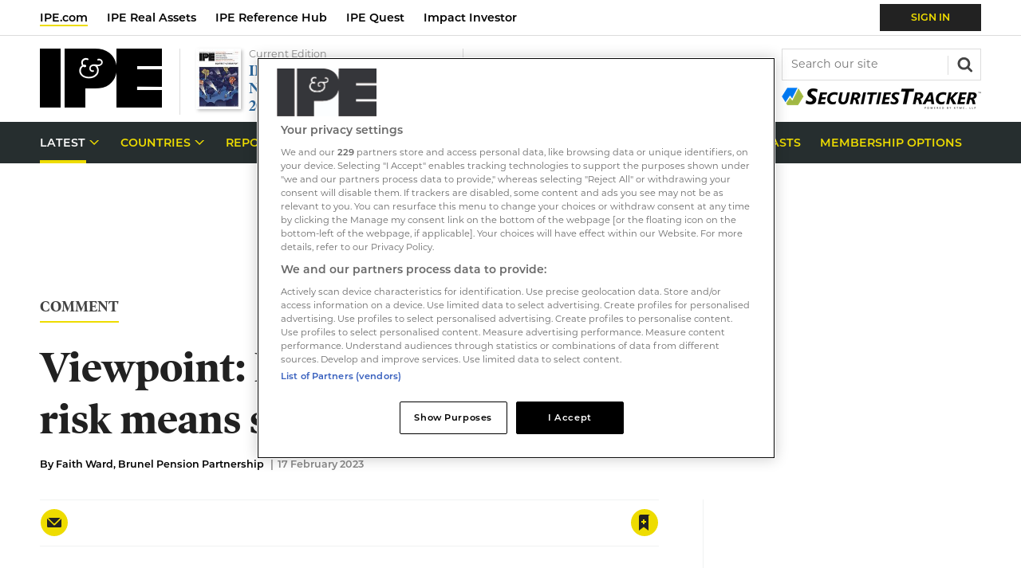

--- FILE ---
content_type: text/html; charset=utf-8
request_url: https://www.ipe.com/comment/viewpoint-progress-managing-climate-risk-means-stops-as-well-as-sprints/10065145.article
body_size: 53553
content:

<!DOCTYPE html>
<html lang="en">
<head>
	<meta charset="utf-8">
<link rel="preload" as="style" href="/Magazine/core.css?p=7875617658588229">
<link rel="preload" as="script" href="/Magazine/core.js?p=7875617658588229">
	
    <link rel="preload" as="image" href="https://d3ese01zxankcs.cloudfront.net/Pictures/480xAny/1/0/2/136102_rebeccafaithphotocut_745573.jpg" imagesrcset="https://d3ese01zxankcs.cloudfront.net/Pictures/480xAny/1/0/2/136102_rebeccafaithphotocut_745573.jpg 480w" />

	
	

<script type="text/javascript">
//Disable OneTrust cookie prompt on embedded AD pages
if (window.location.href.indexOf("/account/MyAccountNavigationIFrame.aspx") !== -1)
{
document.write("<style>#onetrust-consent-sdk { display: none }</style>");
}
</script>

<style type="text/css">
   #cookiePolicy {display: none !important;}
</style>


<link rel="prefetch" href="https://use.typekit.net/omw4zul.css" as="style" crossorigin="anonymous" />

<title>Viewpoint: Progress managing climate risk means stops as well as sprints | Opinion Pieces | IPE</title>
<meta name="description" content="A climate stocktake may feel like a delay – in fact, it is crucial to making progress" />
<meta name="viewport" content="width=device-width, initial-scale=1" />


<meta name="momentnowdate" content="2026-01-21 19:31:59.773"/>
<meta name="momentlocale" content="en-gb"/>
<meta name="momentlocaleformat" content="D MMMM YYYY"/>
<meta name="momentrelative" content="false"/>
<meta name="momentrelativeformat" content="YYYY,MM,DD"/>
<meta name="momentrelativemorethan" content="10"/>

	
    <meta name="robots" content="noarchive" />
<meta name="pubdate" content="Fri, 17 Feb 2023 09:59 GMT" />
<link rel="canonical" href="https://www.ipe.com/comment/viewpoint-progress-managing-climate-risk-means-stops-as-well-as-sprints/10065145.article" />
<meta name="blockthis" content="blockGA" />
<meta name="showwallpaper" content="true" />
<meta name="navcode" content="50368" />
<meta name="primarynavigation" content="Comment ,Latest" />
    <meta property="og:title" content="Viewpoint: Progress managing climate risk means stops as well as sprints" />
<meta property="og:type" content="Article" />
<meta property="og:url" content="https://www.ipe.com/comment/viewpoint-progress-managing-climate-risk-means-stops-as-well-as-sprints/10065145.article" />
<meta property="og:site_name" content="IPE" />
<meta property="og:description" content="A climate stocktake may feel like a delay - in fact, it is crucial to making progress" />
<meta property="og:image:width" content="1024" />
<meta property="og:image:height" content="536" />
<meta property="og:image" content="https://d3ese01zxankcs.cloudfront.net/Pictures/1024x536/1/0/2/136102_rebeccafaithphotocut_745573.jpg" />
<meta property="og:image:alt" content="Faith Ward at Brunel Pension Partnership" />

<meta property="twitter:card" content="summary_large_image" />
<meta property="twitter:title" content="Viewpoint: Progress managing climate risk means stops as well as ..." />
<meta property="twitter:description" content="A climate stocktake may feel like a delay - in fact, it is crucial to making progress" />
<meta property="twitter:image:src" content="https://d3ese01zxankcs.cloudfront.net/Pictures/1120xAny/1/0/2/136102_rebeccafaithphotocut_745573.jpg" />
<meta property="twitter:image:alt" content="Faith Ward at Brunel Pension Partnership" />

	
<link rel="icon" href="/magazine/dest/graphics/favicons/favicon-32x32.png" />
<!--[if IE]><link rel="shortcut icon" href="/magazine/dest/graphics/favicons/favicon.ico" /><![endif]-->
<link rel="apple-touch-icon-precomposed" href="/magazine/dest/graphics/favicons/apple-touch-icon-precomposed.png" />
<meta name="msapplication-TileImage" content="/magazine/dest/graphics/favicons/mstile-144x144.png" />
<meta name="msapplication-TileColor" content="#ffffff" />
	
	<link href="/Magazine/core.css?p=7875617658588229" rel="stylesheet" type="text/css">
<link href="/Magazine/print.css?p=7875617658588229" rel="stylesheet" type="text/css" media="print">


	
<script src="https://cdnjs.cloudflare.com/ajax/libs/jquery/3.4.1/jquery.min.js" integrity="sha256-CSXorXvZcTkaix6Yvo6HppcZGetbYMGWSFlBw8HfCJo=" crossorigin="anonymous" referrerpolicy="no-referrer"></script>
	
<script>var newLang={"more":{"default":"Show more","searchtype":"Show more","searchdates":"Show more"},"less":{"default":"Show fewer","searchtype":"Show fewer","searchdates":"Show fewer"},"show":{"default":"show"},"hide":{"default":"hide"},"caption":{"show":"show caption","hide":"hide caption"},"carousel":{"play":"play slideshow","pause":"pause slideshow"}};</script>
	
	<script type="text/javascript">
					var IPState = {
					
						useripstate: false,
						useripname: ''
						
					};
				</script>
<script type="text/javascript">
          
					window.dataLayer = window.dataLayer || [];
					window.dataLayer.push({'StoryID':'10065145'});
					window.dataLayer.push({'StoryFormatProperty':'N'});
					
					window.dataLayer.push({'StoryCategories':'|ESG|Markets|Guest Viewpoint|Corporate governance|Climate change|Sustainability|Digital|'});
					
					window.dataLayer.push({'StoryLayout':'Standard'});
					window.dataLayer.push({'StoryWidth':'standard width'});
					
					
					window.dataLayer.push({'StoryLayoutCode':'1'});
					
					window.dataLayer.push({'StoryFormatCode':'6'});
					
					window.dataLayer.push({'StoryTypeCode':'15'});
					
					window.dataLayer.push({'StoryCategoriesCodes':'|484|490|6826|31020|32149|32430|32488|'});
					
					window.dataLayer.push({'StoryFullNavPath':'|1|50565|50368|'});
					       
					window.dataLayer.push({'UserID':undefined});
					window.dataLayer.push({'NavCode':'50368'});
					window.dataLayer.push({'MicrositeNavCode':'-1'});
					window.dataLayer.push({'NavKey':'50064'});
          
          window.dataLayer.push({'NavigationAreaNavCode':'50565'});
          </script>
<script type="text/javascript">
window.dataLayer.push({'AccessQualificationTypeName':'Free access (anonymous users)'});
window.dataLayer.push({'AccessProductCode':'IPE_Digital_Sub'});
window.dataLayer.push({'AccessProductName':'IPE Digital Membership'});
window.dataLayer.push({'AccessCount':'1'});
</script>
<script type="text/javascript">
window.dataLayer.push({'grecaptcha':'6LdF8vonAAAAAD7o_GFdZx7ScY1_ggHdHUmijbXX'});
window.dataLayer.push({'UserStateLoggedIn':'False'});
window.dataLayer.push({'accessGranted':'Granted'}); 
window.dataLayer.push({'Pubcode':'4'});
window.dataLayer.push({'StoryPublicationDate':'17-02-2023'});
window.dataLayer.push({'StoryAuthors':undefined});
window.dataLayer.push({'NavName':'Comment'});
window.dataLayer.push({'AccessDeniedStoryID':undefined});
window.dataLayer.push({'AccessDeniedTitle':undefined});
window.dataLayer.push({'FullNavPath':'|1|50565|50368|'});

//set default values for logged out users
var gscAssetOwner = 'False';
var gscProductIDs = undefined;
var gscUserStateLoggedIn = 'False';
var gscStoryCategories = '|484|490|6826|31020|32149|32430|32488|';
</script>
	<!-- BEGIN - ENHANCED ADS -->
<style>
.wvc-custom-ad-video-rhc {width: 300px; height: 250px;} /* FIX HEIGHT AND WIDTH FOR VIDEO AD */
#cookiePolicy {bottom: 90px !important;} /* CLEARING SPACE FOR BOTTOM BANNER */
</style>
<!-- END - ENHANCED ADS -->



<link rel="stylesheet" href="https://use.typekit.net/omw4zul.css"/>
<!--  <link rel="stylesheet" href="/ClientOverride/IPE/Databank/databank.css"/> -->

<style>
.grecaptcha-badge { visibility: hidden; }

.masthead .top[role=navigation] .topNav li a.red2-link:after, .masthead .top[role=navigation] .topNav li span.red2-link:after {
    background-color: #cd3616;
}
.masthead .top[role=navigation] .topNav li a.red2-link:hover:after, .masthead .top[role=navigation] .topNav li span.red2-link:hover:after {
    width: calc(100% - 23px);
}
/*dates*/
.grid .spinLayout .meta {
	text-transform: none;
}
.meta{
	text-transform: none;
}

.storyInlinePromo{
	border:1px solid #D7D7D7; 
	background:#F6F8F7; 
	padding: 10px 10px 10px 80px; 
	margin-bottom: 42px;
	}
a .storyInlinePromo p strong{
	color: #2f699d;
}
.storyInlinePromo p{
	color:#212121;
   font-size: 0.9rem;
	line-height: 150%;
	margin-bottom: 0px
}

.storyInlinePromo.data{
	background:#F6F8F7 url("https://d3ese01zxankcs.cloudfront.net/Pictures/web/a/z/a/excel_download2_481062.png") no-repeat 10px 10px  / 56px 41px;
	}
	
/* newsletter dark design */
.newsletterSignup.newsletterDark{
	background: #222;
	color:#FFF;
}
.newsletterSignup.newsletterDark a{
	color:#FFF;
}.newsletterSignup.newsletterDark .form ul li .switch-label {
	color:#FFF;
}
/*
.newsletterSignup.newsletterDark .form ul li input[type=checkbox]:checked+label .switch-toggle {
    background-color: #EBDC49;
}
.newsletterSignup.newsletterDark .form ul li input[type=checkbox]:checked+label .switch-toggle .switch-toggle-handle {
		border-color: #EBDC49;
	 }
*/
.newsletterSignup.newsletterDark .newsletterSignupHead {
	background: #222;
	color:#FFF;x
	border-bottom: 1px solid #636363;
	
}
.newsletterSignup.newsletterDark .newsletterSignupHead h2{
	color:#FFF;
	text-transform: none;
}

@media screen and (max-width: 1023px){ 
	.newsletterSignup.newsletterDark .newsletterSignupHead .email {
		display: none;
	}

}

@media screen and (min-width: 1024px){
.newsletterSignup.newsletterDark .newsletterSignupHead .email {
		background-repeat: no-repeat;
		background-image: url(https://d3ese01zxankcs.cloudfront.net/Pictures/web/q/s/z/newsletterdarktop_759367.png);
		display: inline-block;
		width: 124px;
		height: 129px;
		background-position: 0 0;
		margin-right:10px;
		position: absolute;
		right:0;
		bottom:0;
	
	}
	.newsletterSignup.newsletterDark .newsletterSignupHead {
		position: relative;
	}
	.newsletterSignup.newsletterDark .newsletterSignupHead p{
		width:60%;
	}
}
.newsletterSignup.newsletterDark .newsletterSignupHead .email {
	float: right;
}
.newsletterSignup.newsletterDark .newsletterSignupHead .headInfo {
	margin-left: 10px;
}
/*Corp Nav icon*/

/*.desktopNavigation ul.main {
	position: relative;
}
*/
.desktopNavigation ul.main li.myIPE{
    background: no-repeat url(https://d3ese01zxankcs.cloudfront.net/Pictures/web/h/a/a/location_icon_214030.svgz);
    background-position: right 16px;
    padding-right: 10px;
	float: right;
}

/*remove Newsletter border on article pages*/
 .relatedarticles .newsletterSignup {
	border-top: none;
}


/* START TEMP NEWSLETTER WIDGET */
.newsletterSignup {
	border-top: 2px solid #EBDC49;
}
.newsletterSignup .newsletterSignupHead {
	padding-top: 20px;
}
.newsletterSignup .newsletterSignupHead h2 {
	font-size: 1.125rem;
	line-height: 1.266rem;
}
.newsletterSignup .newsletterSignupHead p {
	line-height: 1.424rem;
}
</style>
<!-- END TEMP NEWSLETTER WIDGET -->
<!--highligt block-->
<style>
@media screen and (min-width: 1024px)
{
	.container>.inner-sleeve:not(#colwrapper) .grid .oneColumn div.full-width-background>.sleeve {
		padding: 30px 40px;
	}
}
.highlight .sleeve .sleeve{
	background: #FFF;
   padding-bottom: 0;
}

.highlight .sleeve .sleeve .subSleeve{
	padding: 20px 20px 0;
	text-align: left;
}
</style>

<!-- Access denied membership -->
<style>
/* Remove pic icon */
	.i-index-overlay-picture-dims, .layoutIcon.pictureLayout:before {
	 	display: none;
	}
/* Access denied membership*/
	.accessContainer .accessMessage{
		position:relative;
	}
	.access-denied-membership{ 
		background-color: #262E2F;
		/*max-width: 521px;*/
		min-width: 300px;
		left: 50%;
		height: 50px;
		position: absolute;
		top: -10px;
		transform: translateX(-50%);
		display: flex;
		justify-content: center;
		align-items: center;
		/* margin: auto 10px; */
		padding: 10px;
	}

	.access-denied-membership:after{
		content: '';
		background-image: url(https://d3ese01zxankcs.cloudfront.net/Pictures/web/f/u/l/arrowblack_428631.svgz);
		background-repeat: no-repeat;
		display: block;
		position: absolute;
		bottom: -35px;
		width: 237px;
		height: 38px;
		background-position: center top;
		left: 50%;
		transform: translateX(-50%);
	}

	.accessContainer .accessMessage .topBlock .access-denied-membership h2{
		color:#eedc00;
		font-size:14.22px;
	}	
	.accessContainer .accessMessage .middleBlock .access-denied-membership-join {
		margin-top: 3em;
	}
	.accessContainer .accessMessage .middleBlock .access-denied-membership-join h1{
		color:#c94916;
	}
	.accessContainer .accessMessage .middleBlock .access-denied-membership-join p {
		font-size: 1.125em;
		line-height:1.28em;
	}

	.accessContainer .accessMessage .middleBlock .access-denied-membership-join ul{
		list-style:none;
	}

	.accessContainer .accessMessage .middleBlock .access-denied-membership-join ul li{
		display: inline-flex;
		line-height: 2rem;
		align-items: center;	
	}
	.accessContainer .accessMessage .middleBlock .access-denied-membership-join ul li svg{
		margin-right:8px;  	
	}
	.accessContainer .accessMessage .bottomBlock .marketing-content-info p {
		font-size:1.125em;
		line-height:1.6em;
	}

	.accessContainer .accessMessage .bottomBlock .marketing-content-info-box-container {
		display: flex;
		justify-content: space-evenly;
		text-align: center;
		align-items: baseline;
		flex-wrap:wrap;
	}
	.accessContainer .accessMessage .bottomBlock .marketing-content-info-box {
		display: flex;
		flex-direction: column;
		align-items: center;
		flex-wrap: wrap;
	}
	.accessContainer .accessMessage .bottomBlock .marketing-content-info h2{
		border: 0;
		margin: 0;
	}
	.accessContainer .accessMessage .bottomBlock .marketing-content-info-box .marketing-content-info-box-title 		{
		font-size: 1em;
		margin: 20px 0;
		font-weight: bold;
	}

	.accessContainer .accessMessage .bottomBlock	.membership-testimonials-box {
		display: flex;
		padding:0;
		align-items: center;
		justify-content:center;
	}
	.accessContainer .accessMessage .bottomBlock	.membership-testimonials-box-info{
		max-width:504px;
		width:100%;
	}
	.accessContainer .accessMessage .bottomBlock	.membership-testimonials-box-info h3{
		font-size:1.125em;
	}
	.accessContainer .accessMessage .bottomBlock .membership-testimonials-box .testimonial-backquote {
    display: flex;
    align-items: baseline;
	 color:#b6b6b6;
	
	}
	.accessContainer .accessMessage .bottomBlock .membership-testimonials-box .testimonial-backquote	.testimonial-author {
		margin-left: 11px;
	}

	.accessContainer .accessMessage .bottomBlock .membership-testimonials-benefits{
		margin: 23px;
		text-align: center;
	}
	.accessContainer .accessMessage .bottomBlock .membership-testimonials-benefits a.button{
		background-color:#fff;
		color:#2F699D;
		text-transform:uppercase;
		box-shadow: 0 10px 16px 0 rgb(0 0 0 / 10%), 0 6px 20px 0 rgb(0 0 0 / 9%);
		transition: all 0.5s ease;
		padding: 15px;
	}

	.accessContainer .accessMessage .bottomBlock .membership-testimonials-benefits a.button:hover{
		transform: scale(1.05);
		background-color: #ffffff;
	}
	@media screen and (min-width: 768px) {
		.accessContainer .accessMessage .middleBlock .access-denied-membership-join {
			margin-top: 1.875em;
		}
		.accessContainer .accessMessage .middleBlock .access-denied-membership-join ul li{
			margin-right:40px;
		}
		.accessContainer .accessMessage .middleBlock .access-denied-membership-join p {
		font-size: 1.4em;
	 
	}
		.accessContainer .accessMessage .bottomBlock .marketing-content-info h2 {
			font-size:1.8em;
		}
		.accessContainer .accessMessage .bottomBlock .marketing-content-info{
			padding:30px 70px;
		}
		.accessContainer .accessMessage .bottomBlock	.membership-testimonials-box {
			padding: 0 70px;
		}
	}
	@media screen and (min-width: 1024px){
		.accessContainer .accessMessage .bottomBlock .marketing-content-info h2 {
			justify-content: center;
		}	
		.accessContainer .accessMessage .bottomBlock .marketing-content-info-box .marketing-content-info-box-title{
			margin-bottom: 0;
		}
		.accessContainer .accessMessage .bottomBlock .membership-testimonials-box .membership-testimonials-box-img img{
			width:100%;
			float:unset;
			padding-top: 0;
			padding-right: 10px;
		}
	}
</style>
<!-- Access denied membership end -->


<!-- Access messaging styles 2020 -->
<style type="text/css">
.accessContainer .accessMessage .topBlock {
	padding-bottom: 10px;
}
.accessContainer .accessMessage .topBlock h2 {
	text-transform: uppercase;
	font-size: 0.79rem;
	color: #222;
}
.accessContainer .accessMessage .topBlock p {
	color: #222;
	font-size: 0.79rem;
	line-height: 1.424rem;
}
.accessContainer .accessMessage .topBlock p a {
	font-weight: 600;
	text-transform: uppercase;
	display: block;
}
.accessContainer .accessMessage .middleBlock {
	padding: 15px;
	text-align: center;
}
.accessContainer .accessMessage .middleBlock h2 {
	font-size: 1.602rem;
	line-height: 2.027rem;
	margin-bottom: 6px;
}
.accessContainer .accessMessage .middleBlock h2 span {
	color: #C74A1B;
}
.accessContainer .accessMessage .middleBlock h3 {
	font-family: montserrat,sans-serif;
	font-size: 0.889rem;
	line-height: 1.424rem;
	color: #444;
	font-weight: 400;
}
.accessContainer .accessMessage .middleBlock h3 span {
	color: #C74A1B;
	display: block;
}
.accessContainer .accessMessage .middleBlock p {
	margin-bottom: 10px;
	line-height: 1.602rem;
}
.accessContainer .accessMessage .middleBlock p a.button {
	font-size: 1.125rem;
	line-height: 1.424rem;
	padding: 15px 30px;
	margin-bottom: 24px;
	margin-top: 15px;
	box-shadow: 0 10px 16px 0 rgba(0,0,0,0.1),0 6px 20px 0 rgba(0,0,0,0.09);
	transition: all 0.5s ease;
}
.accessContainer .accessMessage .middleBlock p a.button:hover:not(.disabled) {
	transform: scale(1.05);
	background-color: #eedc00;
	color: #212121;
}
.accessContainer .accessMessage .middleBlock .note {
	font-size: 0.79rem;
	line-height: 1.125rem;
}
.accessContainer .accessMessage .bottomBlock {
	margin-top: 20px;
}
.accessContainer .accessMessage .bottomBlock img {
	display: none;
}
.accessContainer .accessMessage .bottomBlock h2 {
	font-size: 1.602rem;
	line-height: 2.027rem;
	border-bottom: 1px solid #dcdcdc;
	padding-bottom: 20px;
	margin-bottom: 20px;
	text-align: center;
}
.accessContainer .accessMessage .bottomBlock ol {
	list-style: none;
	counter-reset: counter;
	padding-left: 0!important;
}
.accessContainer .accessMessage .bottomBlock ol li {
	counter-increment: counter;
	padding-left: 38px;
	position: relative;
	font-weight: 600;
	color: #212121;
}
.accessContainer .accessMessage .bottomBlock ol li:before {
	content: counter(counter);
	position: absolute;
	left: 0;
	top: 0;
	color: #C74A1B;
	font-weight: 600;
	font-size: 1.802rem;
}
@media screen and (min-width: 768px) {
.accessContainer .accessMessage .topBlock {
	padding-bottom: 19px;
}
.accessContainer .accessMessage {
	padding-top: 30px;
	padding-bottom: 30px;
}
.accessContainer .accessMessage .topBlock h2 {
	font-size: 1rem;
}
.accessContainer .accessMessage .topBlock p {
	font-size: 1rem;
	line-height: 1.602rem;
}
.accessContainer .accessMessage .topBlock p a {
	display: inline;
}
.accessContainer .accessMessage .middleBlock {
	padding: 30px 70px;
}
.accessContainer .accessMessage .middleBlock h2 {
	font-size: 2.027rem;
	line-height: 2.566rem;
	margin-bottom: 16px;
}
.accessContainer .accessMessage .middleBlock h3 {
	font-size: 1.125rem;
	line-height: 1.602rem;
}
.accessContainer .accessMessage .middleBlock .note {
	font-size: 0.889rem;
}
.accessContainer .accessMessage .bottomBlock {
	margin-top: 40px;
}
.accessContainer .accessMessage .bottomBlock h2 {
	margin-bottom: 30px;
}
.accessContainer .accessMessage .bottomBlock ol li {
	padding-bottom: 6px;
}
}
@media screen and (min-width: 1024px) {
.accessContainer .accessMessage .bottomBlock h2 {
	font-size: 2.027rem;
	line-height: 2.566rem;
	display: flex;
	text-align: left;
	margin-bottom: 30px;
}
.accessContainer .accessMessage .bottomBlock img {
	display: inline;
	float: right;
	width: 35%;
	padding-top: 30px;
}
}
</style>
<!-- END Access messaging styles 2020 -->



<!-- START style for HTML messaging -->
<style type="text/css">
/* Start BF styes*/
div.access-message .IPEbrand.blackFriday{
	background-color: #262E2F;
}
div.access-message .IPEbrand.blackFriday .registration h2 {
	color: #FFF;
}
div.access-message .IPEbrand.blackFriday .registration p {
	color: #FFF;
}

/* end BF styes*/

div.access-message .IPEbrand {
	background-color: #F0F2F2;
	border-top: 10px solid #EEDC00;
	border-bottom: 1px solid #DCDCDC;
	padding: 0;
	position: relative;
}


#story div.access-message .IPEbrand {
	width: 100vw;
	margin-left: calc(-50vw + 50%);
}
/* sale */
div.access-message.sale .IPEbrand {
		border-top: 10px solid #b70606;
}
div.access-message.sale .IPEbrand .registration .content-close-block-trigger {
 background-color: #b70606;
}
div.access-message.sale .IPEbrand .registration h2 span {
	color: #b70606;
}

div.access-message .IPEbrand .registration {
	margin: auto;
	max-width: 1220px;
	padding: 15px 10px 0 10px;
	position: relative;
}
div.access-message.content-close-block .IPEbrand .registration .sleeve {
	text-align: center;
}
div.access-message .IPEbrand .registration h2 span {
	color: #C74A1B;
}
div.access-message .IPEbrand .registration p {
	font-size: 0.79rem;
	line-height: 1.125rem;
	font-weight: 600;
}
div.access-message .IPEbrand .registration p.noMargin {
	margin-bottom: 0;
}
div.access-message .IPEbrand .registration p a.button {
	font-size: 0.889rem;
	line-height: 1.125rem;
	padding: 15px 30px;
	margin-bottom: 24px;
	box-shadow: 0 10px 16px 0 rgba(0,0,0,0.1),0 6px 20px 0 rgba(0,0,0,0.09);
	transition: all 0.5s ease;
}
div.access-message .IPEbrand .registration p a.button:hover {
	transform: scale(1.05);
	background-color: #eedc00;
	color: #212121;
}
div.access-message .IPEbrand .registration .content-close-block-trigger {
	position: absolute;
	top: -21px;
	right: 20px;
	background-color: #EEDC00;
	padding: 2px 18px 2px 6px;
	color: #212121;
	font-size: 0.624rem;
	font-weight: 600;
	text-transform: uppercase;
	background: #EEDC00 url(https://di9t1lskscf5b.cloudfront.net/pictures/web/v/v/i/html_message_close_581777.svgz) no-repeat 88%;
}
.grid .oneColumn div.access-message .IPEbrand .registration img {
	max-width: 438px;
	float: right;
}

@media screen and (min-width: 1024px){
	div.access-message .IPEbrand .registration{
	padding: 26px 20px 0 20px;
}
	.grid .oneColumn div.access-message .IPEbrand .registration .sleeve 
	 {
		width: 60%;
		text-align: left;
	}
	.grid .oneColumn div.access-message .IPEbrand .registration h2 {
	font-size: 2.027rem;
	line-height: 2.566rem;
}
	div.access-message .IPEbrand .registration p {
	font-size: 0.889rem;
	line-height: 1.424rem;
}
	 .grid .oneColumn div.access-message .IPEbrand .registration {
		background: url(https://d3ese01zxankcs.cloudfront.net/Pictures/876xAny/P/web/c/r/y/ipe_promo2_27214.png) no-repeat 98% bottom;
		background-size: 438px 232px;
	}
	
	.grid .oneColumn div.access-message .IPEbrand .registration.email .sleeve 
	 {
		width: 75%;
		text-align: left;
	}	
	
	
	.grid .oneColumn div.access-message .IPEbrand .registration.netherlandsEmail {
		background: url(https://d3ese01zxankcs.cloudfront.net/Pictures/480xAny/P/web/e/h/c/netherlands_email_preview_473473.png) no-repeat 98% bottom;
		background-size: 266px 183px;
	}
		.grid .oneColumn div.access-message .IPEbrand .registration.nordicEmail {
		background: url(https://d3ese01zxankcs.cloudfront.net/Pictures/480xAny/P/web/e/h/c/netherlands_email_preview_473473.png) no-repeat 98% bottom;
		background-size: 266px 183px;
	}
		.grid .oneColumn div.access-message .IPEbrand .registration.UKEmail {
		background: url(https://d3ese01zxankcs.cloudfront.net/Pictures/480xAny/P/web/e/h/c/netherlands_email_preview_473473.png) no-repeat 98% bottom;
		background-size: 266px 183px;
	}
		.grid .oneColumn div.access-message .IPEbrand .registration.ESGEmail {
		background: url(https://d3ese01zxankcs.cloudfront.net/Pictures/480xAny/P/web/e/h/c/netherlands_email_preview_473473.png) no-repeat 98% bottom;
		background-size: 266px 183px;
	}
		.grid .oneColumn div.access-message .IPEbrand .registration.DACHEmail {
		background: url(https://d3ese01zxankcs.cloudfront.net/Pictures/480xAny/P/web/e/h/c/netherlands_email_preview_473473.png) no-repeat 98% bottom;
		background-size: 266px 183px;
	}
		.grid .oneColumn div.access-message .IPEbrand .registration.premiumEmail {
		background: url(https://d3ese01zxankcs.cloudfront.net/Pictures/480xAny/P/web/e/h/c/netherlands_email_preview_473473.png) no-repeat 98% bottom;
		background-size: 266px 183px;
	}
}

/* style for story message 
https://d3ese01zxankcs.cloudfront.net/Pictures/480xAny/P/web/c/r/y/ipe_promo2_27214.png

https://di9t1lskscf5b.cloudfront.net/pictures/876xAny/P/web/t/d/c/ipe_registration_861636.png */
#story div.access-message {
	margin-bottom: 40px;
}


#story div.access-message .story-counter {
	color: #C74A1B;;
	margin: 0;
	font-size: .79rem;
}

@media screen and (min-width: 1024px){


	#story div.access-message .IPEbrand .registration .sleeve  {
		width: 60%;
		text-align: left;
	}
	#story div.access-message .IPEbrand .registration h2 {
	font-size: 2.027rem;
	line-height: 2.566rem;
	}

	#story div.access-message .IPEbrand .registration {
		background: url(https://di9t1lskscf5b.cloudfront.net/pictures/876xAny/P/web/t/d/c/ipe_registration_861636.png) no-repeat 98% bottom;
		background-size: 438px 232px;
	}
	
	#story div.access-message .story-counter {
	font-size: 1.125rem;
	}
}
</style>
<!-- END style for HTML messaging -->
<!-- BEGIN Sponsor logo under search -->
<style>

.mast-sponsor {
display:none;
}
@media screen and (min-width: 1024px){

 .masthead .mast>.inner-sleeve {
position:relative;
}
/*
.masthead .mastheadSearch form .text {
border: 1px solid #888888;
}
.mast-sponsor {
position: absolute;
right: 20px;
bottom: -6px;
display: flex;
align-items: center;
}
.mast-sponsor .mast-sponsor-text{
font-size:12px;
color:#868686;
margin-right: 8px;
margin-bottom:3px;
}*/

.mast-sponsor {
	 position: absolute;
	 right: 20px;
	 bottom: 10px; 
	 display: flex;
    align-items: center;			
	 }
	 
 .mast-sponsor  .mast-sponsor-text{
	 font-size:12px;
	 color:#888;
    margin-right: 8px;
	 margin-bottom:-4px; 
 }
}
</style>

<!-- Access denied page styling start -->
<style>
.access-denied-membership-join .list-subscriptions{
	display: flex;
	flex-direction: column;
}
.access-denied-membership-join .list-subscriptions .list-subscriptions-headline {
	font-size: 1.125rem;
	font-weight: bold;
	color: #222;
	margin-bottom: 27px;
	margin-top: 27px;
}
.access-denied-membership-join .list-subscriptions .list-subscriptions-item {

	display: inline-block;
	min-width: 240px;
	border: solid 1px #DCDCDC;
	margin: 0 auto;
}
.access-denied-membership-join .list-subscriptions .list-subscriptions-item:not(:last-child) {
	border-bottom: 0 none;
}
.access-denied-membership-join .list-subscriptions .list-subscriptions-item a {
	color: #222;
	font-size: 1rem;
	line-height: 1.802rem;
	display: block;
	padding: 4px 0 2px;
	transition: color 0.5s ease, background-color 0.5s ease;
}
.access-denied-membership-join .list-subscriptions .list-subscriptions-item a:hover {
	color: #0B9100;
	background: url('https://d3ese01zxankcs.cloudfront.net/Pictures/web/e/e/f/accessdeniedpageitemnotselected_769847.svg') 9px center no-repeat transparent;
	text-decoration:none;
}
.access-denied-membership-join .list-subscriptions .list-subscriptions-item a.selected {
	color:#fff;
	background: url('https://d3ese01zxankcs.cloudfront.net/Pictures/web/e/e/f/accessdeniedpageitemselected_616286.svg') 9px center no-repeat #0B9100;
}
.access-denied-membership-join .list-subscriptions .list-subscriptions-item a.selected:hover {
}
.access-denied-membership-join .button.disabled{
	color:#888;
	background-color: #DCDCDC;
	cursor: default;
}
</style>
<!-- Access denied page styling end --><style type="text/css">.inline_image img[width][height]:not(.zoomable-image) {contain: unset;}</style>


<!-- GSC - Function-->
<script>  
  window.gsc=window.gsc||function(){
    (gsc.q=gsc.q||[]).push(arguments)
  };
gsc('params', {
       userState: gscUserStateLoggedIn,
		 StoryCategories: gscStoryCategories,
		 assetOwner: gscAssetOwner,
		 productIDs: gscProductIDs
    })
</script>




<script type='text/javascript'>
  window.googletag = window.googletag || {cmd: []};
 
  (function() {
    var gads = document.createElement('script');
    gads.async = true;
    gads.type = 'text/javascript';
    var useSSL = 'https:' == document.location.protocol;
    gads.src = (useSSL ? 'https:' : 'http:') +
    '//www.googletagservices.com/tag/js/gpt.js';
    var node = document.getElementsByTagName('script')[0];
    node.parentNode.insertBefore(gads, node);
  })()
  ;

</script>

<script type='text/javascript'>

function updateContentFromDataLayer(selector, value) {
    return document.querySelector(selector).innerText = getArrayVal(value)
}

  function getArrayVal(keyVal) {
    for (var i = 0; i < window.dataLayer.length; i++) {
      if (dataLayer[i][keyVal] !== undefined) {
        return dataLayer[i][keyVal];
      }
    }
  }
  
  function getFullNavPath() {
    if(getArrayVal('FullNavPath') !== undefined) {
    	getArrayVal('FullNavPath').split('|').join(' ').trim();
	 }
  }
  function isMicrosite() {
    return document.body.classList.contains('microsite')
  }


//IPE disable
//  var showwallpaper;document.querySelector('meta[name="showwallpaper"]')&&(showwallpaper=document.querySelector('meta[name="showwallpaper"]').content);


//var ChromeBlockAdsBelowAndIncludingVersion = 68;
//var ChromeVer = (navigator.userAgent).match(/Chrome\/([0-9]*)/);
//if (!(ChromeVer) || (ChromeVer && Number(ChromeVer[1]) > ChromeBlockAdsBelowAndIncludingVersion))
//{

var gptAdSlots = {};

  googletag.cmd.push(function() {

    // Define a size mapping object. The first parameter to addSize is
    // a viewport size, while the second is a list of allowed ad sizes.

    var mapMpu = googletag.sizeMapping().
    // 320, 0
    addSize([320, 0], [[300, 250]]).
    // 768, 0
    addSize([768, 0], [[300, 250]]).
    // 1024, 0
    addSize([1024, 0], [[300, 250]]).build();

    var mapHpuMpu = googletag.sizeMapping().
    // 320, 0
    addSize([320, 0], [[300, 250]]).
    // 768, 0
    addSize([768, 0], [[300, 250]]).
    // 1024, 0
    addSize([1024, 0], [[300, 250],[300, 600]]).build();

    var mapLB = googletag.sizeMapping().
    // 320, 0
    addSize([320, 0], [[300,50]]).
    // 768, 0
    addSize([768, 0], [[728,90]]).
    // 1024, 0
    addSize([1024, 0], [[728,90]]).build();

    var mapWallpaper = googletag.sizeMapping().
    addSize([0, 0], []).
    // 1220, 0
    addSize([1220, 0], [1,1]).build();
	 

    googletag.defineSlot('/22424289088/AdvertA_IPE', [300, 250], 'div-gpt-ad-A').defineSizeMapping(mapHpuMpu).addService(googletag.pubads()); 
	 googletag.defineSlot('/22424289088/AdvertB_IPE', [300, 250], 'div-gpt-ad-B').defineSizeMapping(mapMpu).addService(googletag.pubads());	 
		  
		  
///	 AdvertMastSearch

	 var mapMastSearch = googletag.sizeMapping().
    // 320, 0
    addSize([320, 0], []).
    // 768, 0
    addSize([768, 0], [[110,30]]).
    // 1024, 0
    addSize([1024, 0], [[110,30]]).build();

	googletag.defineSlot('/22424289088/AdvertMastSearch_IPE', [110,30], 'div-gpt-ad-MastSearch').defineSizeMapping(mapMastSearch).addService(googletag.pubads());

	googletag.defineSlot('/22424289088/AdvertBelowNav_IPE', [728, 90], 'div-gpt-ad-MastLB').defineSizeMapping(mapLB).addService(googletag.pubads()); 
    googletag.defineSlot('/22424289088/AdvertStoryRelated_IPE', [300, 250], 'div-gpt-ad-StoryRelated').defineSizeMapping(mapHpuMpu).addService(googletag.pubads());
    googletag.defineSlot('/22424289088/AdvertStoryComments_IPE', [300, 250], 'div-gpt-ad-StoryComments').defineSizeMapping(mapHpuMpu).addService(googletag.pubads());
    googletag.defineSlot('/22424289088/AdvertStoryMore_IPE', [300, 250], 'div-gpt-ad-StoryMore').defineSizeMapping(mapHpuMpu).addService(googletag.pubads());
    googletag.defineSlot('/22424289088/AdvertStoryAudioTop_IPE', [300, 250], 'div-gpt-ad-VideoAudioTop').defineSizeMapping(mapHpuMpu).addService(googletag.pubads());
    googletag.defineSlot('/22424289088/AdvertStoryAudioRight_IPE', [300, 250], 'div-gpt-ad-VideoAudioRight').defineSizeMapping(mapHpuMpu).addService(googletag.pubads());
    googletag.defineSlot('/22424289088/AdvertStoryAttachments_IPE', [300, 250], 'div-gpt-ad-StoryAttachments').defineSizeMapping(mapMpu).addService(googletag.pubads());


//IPE wallpaper disable TEMP
//gptAdSlots['Wallpaper'] = googletag.defineOutOfPageSlot('/22424289088/Wallpaper_IPE', 'div-gpt-ad-wallpaper').defineSizeMapping(mapWallpaper).addService(googletag.pubads()).setTargeting('url', document.location.pathname);
	


//START - Ads - Bottom leaderboard float
    var mapFooterFloat = googletag.sizeMapping().
    addSize([0, 0], []).
    addSize([768, 0], [1,1]).build();
	 
	var mapFooterFloatMobile = googletag.sizeMapping().
    addSize([0, 0], [1,1]).
    addSize([768, 0], []).build();
  
	googletag.defineOutOfPageSlot('/22424289088/AdvertFooterFloat_IPE', 'div-gpt-ad-bottomFloat').defineSizeMapping(mapFooterFloat).addService(googletag.pubads());
	googletag.defineOutOfPageSlot('/22424289088/AdvertFooterFloatMobile_IPE', 'div-gpt-ad-bottomFloatMobile').defineSizeMapping(mapFooterFloatMobile).addService(googletag.pubads());
//END - Ads - Bottom leaderboard float



    //Targetting keypairs


    googletag.pubads().setTargeting("navcode",getArrayVal('NavCode'));
    googletag.pubads().setTargeting('storycode', getArrayVal('StoryID'));
    //determine subscription status based on active products being present - i.e. var is not undefined.
    googletag.pubads().setTargeting('isSubscriber', getArrayVal('PartyActiveProductIds') ? 'True' : 'False');
    googletag.pubads().setTargeting('isLoggedIn', getArrayVal('loggedIn'));
	googletag.pubads().setTargeting('FullNavPath', getFullNavPath());
	googletag.pubads().setTargeting('isMicrosite', isMicrosite());
	googletag.pubads().setTargeting('MicrositeNavCode', getArrayVal('MicrositeNavCode'));

    googletag.pubads().collapseEmptyDivs();


	

//Lazy load
  googletag.pubads().enableLazyLoad({

    fetchMarginPercent: 5,  // 
    renderMarginPercent: 5,  // 
    mobileScaling: 0.0  // 
  });
  

/*
///IPE TEMP
googletag.pubads().addEventListener("slotRenderEnded",function(a){a.slot.getSlotElementId()!=gptAdSlots['Wallpaper'].getSlotElementId()||a.isEmpty||(document.querySelector(".wallpaper-ad[data-site-width-1024]")&&(document.body.className+=" site-width-1024"),"true"===showwallpaper&&(document.body.className+=" wallpaper-applied"))});
*/

	 //googletag.pubads().setRequestNonPersonalizedAds(1);
	 //No longer supported
	 //googletag.pubads().setCookieOptions(1);
 googletag.enableServices();
	
	
	
  });
  

/* IPE
window.addEventListener('message', receiveMessage, false);

function receiveMessage(event) {
  if(event.data == 'wallpaper-fireplace') document.body.className+=" wallpaper-fireplace";
  if(document.body.className.match('wallpaper-fireplace')) {
     var mastHeight = document.querySelector('#masthead').offsetHeight,
     wallpaperElement = document.querySelector('.wallpaper-ad').getElementsByTagName('div')[0];
     wallpaperElement.style.top = mastHeight + 'px'
  }
}
*/

//chrome v68 block
//}

</script>

<script>
  function getDataLayerVal(keyVal) {
    for (var i = 0; i < window.dataLayer.length; i++) {
      if (dataLayer[i][keyVal] !== undefined) {
        return dataLayer[i][keyVal];
      }
    }
  }
</script>

	

<script>
	var EnhancedAdvertisingConfig = {};
</script>

<!--Global Enhanced Adverts JSON definition from PAGETEXT-->
<script>
EnhancedAdvertisingConfig = {
"Refresh":false,
"RefreshDelaySecondsDefaultDesktop":30,
"RefreshDelaySecondsDefaultMobile":30,

"StoryDynamicSlotsAddGroupsAll":"Ads,Widgets", 
"StoryDynamicSlotsAddGroupsInline":"", 
"StoryDynamicSlotsAddGroupsRHC":"",
"StoryDynamicSlotsRemoveGroupsAll":"", 
"StoryDynamicSlotsRemoveGroupsInline":"", 
"StoryDynamicSlotsRemoveGroupsRHC":"",

"StoryDynamicSlotsRepeat":true,
"StoryDynamicSlotsDesktopMaxInlineSlots":2,
"StoryDynamicSlotsMobileMaxInlineSlots":2,

"StoryDynamicSlotsDesktopMaxRHCSlots":6,
"StoryDynamicSlotsDesktopElementSpacingFirst":3,
"StoryDynamicSlotsMobileElementSpacingFirst":3,
"StoryDynamicSlotsDesktopElementSpacing":4,
"StoryDynamicSlotsMobileElementSpacing":4,

"GAMAdUnitSizesInlineMobileDefault":[[300,250]], // less than 1024 width
"GAMAdUnitSizesInlineDesktopDefault":[[300,250]],
"GAMAdUnitSizesRHCDefault":[[300,250],[300,600]],

"RHCMinHeightForSlotInsert":250,
"RHCMinHeightForStickyAd":300,

"CollapseEmptyDivs":true,

"Slots":[
	{
		"Type":"GAMAdvert",
		"Position":"PreferRight",
		"Group":"Ads",
		"AdUnit":"/22424289088/AdvertA_IPE",
		"RefreshDelaySeconds":30,
		"Sticky":false,
		"Repeat":false,
		"Refresh":true,
		"InsertIfNoRHCSpace":true,
		"NoBackfill":true,
		"AdUnitSizesInline":[[300,600],[300,250]], //not required after hotfix
		"AdUnitSizesInlineDesktop":[[300,600],[300,250]],
		"AdUnitSizesInlineMobile":[[300,600],[300,250]],
		"AdUnitSizesRHC":[[300,600],[300,250]],
		"ExtraHTML":"<div class=\"ad-text\"><!--Advert--></div>",
		"MinHeight":250
	},
	{
		"Type":"GAMAdvert",
		"Position":"Right",
		"Group":"Ads",
		"AdUnit":"/22424289088/AdNativeVideo_IPE",
		"RefreshDelaySeconds":30,
		"Sticky":false,
		"Repeat":false,
		"Refresh":false,
		"InsertIfNoRHCSpace":true,
		"NoBackfill":true,
		"AdUnitSizesInline":[300,250],
		"AdUnitSizesInlineDesktop":[[300,250]],
		"AdUnitSizesInlineMobile":[[300,250]],
		"AdUnitSizesRHC":[300,250],
		"CSSClass":"wvc-custom-ad-video-rhc",
		"ExtraHTML":"<div class=\"ad-text\"><!--Advert--></div>",
		"MinHeight":250
	},
	{
		"Type":"CustomContent",
		"Position":"Right",
		"Sticky":false,
		"Group":"Widgets",
		"Repeat":false,
		"InsertIfNoRHCSpace":true,
		"HTML":"<div class=\"tab-widget-5\" data-ajax-load-content=\"\" data-cache-bust=\"true\" data-url=\"/ajax/most\"></div>",
		"CustomEventName":"MostPopularWidgetInit",
		"Javascript":function(elem,container,slotconfig,adcounter,counter,repeat){
			$(window).trigger("abacus:readjusrhcheight",[event, elem]);
		},
		"CSSClass":"wvc-custom-widget-mostpopular",
		"MinHeight":370
	},
	{
		"Type":"GAMAdvert",
		"Position":"Right",
		"Group":"Ads",
		"AdUnit":"/22424289088/AdvertB_IPE",
		"RefreshDelaySeconds":30,
		"Sticky":true,
		"Repeat":false,
		"Refresh":true,
		"NoBackfill":true,
		"InsertIfNoRHCSpace":true,
		"AdUnitSizesInline":[300,250],
		"AdUnitSizesInlineDesktop":[[300,250]],
		"AdUnitSizesInlineMobile":[[300,250]],
		"AdUnitSizesRHC":[[300,600],[300,250]],
		"ExtraHTML":"<div class=\"ad-text\"><!--Advert--></div>",
		"MinHeight":250
	},
	{
		"Type":"GAMAdvert",
		"Position":"Right",
		"Group":"Ads",
		"AdUnit":"/22424289088/AdvertB_IPE",
		"RefreshDelaySeconds":30,
		"Sticky":true,
		"Repeat":true,
		"Refresh":true,
		"NoBackfill":true,
		"InsertIfNoRHCSpace":false,
		"AdUnitSizesInline":[300,250],
		"AdUnitSizesInlineDesktop":[[300,250]],
		"AdUnitSizesInlineMobile":[[300,250]],
		"AdUnitSizesRHC":[[300,600],[300,250]],
		"ExtraHTML":"<div class=\"ad-text\"><!--Advert--></div>",
		"MinHeight":250
	},
	{
		"Type":"GAMAdvert",
		"Position":"Inline",
		"Group":"Ads",
		"AdUnit":"/22424289088/AdvertB_IPE",
		"RefreshDelaySeconds":30,
		"Repeat":true,
		"Refresh":true,
		"NoBackfill":true,
		"AdUnitSizesInline":[300,250],
		"AdUnitSizesInlineDesktop":[[300,250]],
		"AdUnitSizesInlineMobile":[[300,250]],
		"ExtraHTML":"<div class=\"ad-text\"><!--Advert--></div>",
		"MinHeight":269
	}
],

"Overrides":[

	{
	//If Category="Slots (all) - Off"
		"Conditions":"StoryCategoriesCodes-32333",
		//"Operator":"And", //optional - default AND
		"Settings":{
			"RemoveGroupsAll":"Ads,Widgets"
		}
	},
	{
	//If Category="Slots (RHC) - Off"
		"Conditions":"StoryCategoriesCodes-32334",
		"Settings":{
			"RemoveGroupsRHC":"Ads,Widgets"
		}
	},
	{
	//If Category="Slots (inline) - Off"
		"Conditions":"StoryCategoriesCodes-32335",
		"Settings":{
			"RemoveGroupsInline":"Ads,Widgets"
		}
	},
	{
	//If Category="Advert slots (all) - Off"
		"Conditions":"StoryCategoriesCodes-32336",
		"Settings":{
			"RemoveGroupsAll":"Ads"
		}
	},
	{
	//If Category="Advert slots (RHC) - Off"
		"Conditions":"StoryCategoriesCodes-32337",
		"Settings":{
			"RemoveGroupsRHC":"Ads"
		}
	},
	{
	//If Category="Advert slots (inline) - Off"
		"Conditions":"StoryCategoriesCodes-32338",
		"Settings":{
			"RemoveGroupsInline":"Ads",
		}
	}
]


//chrome block
/*
};

var ChromeVer = (navigator.userAgent).match(/Chrome\/([0-9]*)/);
if (ChromeVer) {
    if (Number(ChromeVer[1]) <= ChromeBlockAdsBelowAndIncludingVersion)
    {
        EnhancedAdvertisingConfig.StoryDynamicSlotsRemoveGroupsAll = "Ads";
    }
};

var dumArr = {
*/
};</script>

<script>
	$(window).trigger("wvcfe:globalenhancedadvertsinit", [event, EnhancedAdvertisingConfig]);
	(function(w, d) {
	if(window.NodeList && !NodeList.prototype.forEach) {
		NodeList.prototype.forEach = Array.prototype.forEach;
	}
	d.addEventListener('DOMContentLoaded', function(event) {
		if(EnhancedAdvertisingConfig.Slots) {
			var enhAdDebug = false;
			if( localStorage.getItem('enh-ads-debug') == 'true' ) enhAdDebug = true;
			var sp = 'story-inlinecontent-placeholder';
			var supportedTypes = ['gamadvert', 'customcontent'];
			var supportedPositions = ['inline', 'preferright', 'right'];
			var isDesktopResolution = w.matchMedia("screen and (min-width: 1023px)").matches;
			var isStoryFullLayout = d.body.classList.contains('story-full-layout');
			var inlineCounter = 1;
			var rhcCounter = 1;
			var inlineAdCounter = 1;
			var rhcAdCounter = 1;
			var ticking = false;
			$('#story.enhanced-advertising .storytext > div.webonly').each( function(){
				var t = $(this);
				t.replaceWith( t.html() );
			});
			var storyCustomContentPlaceholders = d.querySelectorAll('#story.enhanced-advertising .storytext > *:not(script,style)');
			var maxRHCSlotsToFitIn = 0;
			var matches = function(el, selector) { return (el.matches || el.matchesSelector || el.msMatchesSelector || el.mozMatchesSelector || el.webkitMatchesSelector || el.oMatchesSelector).call(el, selector); };
			var getClosestParent = function(elem, selector) {
				for(; elem && elem !== d; elem = elem.parentNode) {
					if(matches(elem, selector)) {
						return elem;
					}
				}
				return null;
			};

			var storyType = dataLayer ? dataLayer.filter(function(el) { return el && el.StoryTypeCode && el.StoryTypeCode != 'null'; }).map(function(el) { return 'StoryType-' + el.StoryTypeCode; }).join('') : '';
			var storyFormat = dataLayer ? dataLayer.filter(function(el) { return el && el.StoryFormatCode && el.StoryFormatCode != 'null'; }).map(function(el) { return 'StoryFormat-' + el.StoryFormatCode; }).join('') : '';
			var storyLayout = dataLayer ? dataLayer.filter(function(el) { return el && el.StoryLayoutCode && el.StoryLayoutCode != 'null'; }).map(function(el) { return 'StoryLayout-' + el.StoryLayoutCode; }).join('') : '';

			//PWVD-780
			var storyWidth = dataLayer ? dataLayer.filter(function(el) { return el && el.StoryWidth && el.StoryWidth != 'null'; }).map(function(el) { return 'StoryWidth-' + el.StoryWidth; }).join('') : '';

			var storyFullNavPath = dataLayer ? dataLayer.filter(function(el) { return el && el.StoryFullNavPath && el.StoryFullNavPath != 'null'; }).map(function(el) { return el.StoryFullNavPath; }).join('').split('|').filter(function(el) { return el && el != 'null'; }).join('-') : '';
			var storyCategoriesCodes = dataLayer ? dataLayer.filter(function(el) { return el && el.StoryCategoriesCodes && el.StoryCategoriesCodes != 'null'; }).map(function(el) { return el.StoryCategoriesCodes; }).join('').split('|').filter(function(el) { return el && el != 'null'; }).map(function(el) { return 'StoryCategoriesCodes-' + el; }) : [];
			var storyID = dataLayer ? dataLayer.filter(function(el) { return el && el.StoryID && el.StoryID != 'null'; }).map(function(el) { return 'StoryID-' + el.StoryID; }).filter(function(el) { return el && el != 'null' && el != 'StoryID-'; }).join('') : '';
			storyFullNavPath = (storyFullNavPath ? 'StoryFullNavPath-' + storyFullNavPath : '');
			var allDataLayerFilters = storyCategoriesCodes.concat([storyType, storyFormat, storyLayout, storyWidth, storyFullNavPath, storyID]).map(function(m) { return m.toLowerCase(); });

			EnhancedAdvertisingConfig.RHCMinHeightForSlotInsert = (EnhancedAdvertisingConfig.RHCMinHeightForSlotInsert || 800);
			EnhancedAdvertisingConfig.RHCMinHeightForStickyAd = (EnhancedAdvertisingConfig.RHCMinHeightForStickyAd || 250);

			if('Overrides' in EnhancedAdvertisingConfig) {
				if(EnhancedAdvertisingConfig.Overrides) {
					var overrides = EnhancedAdvertisingConfig.Overrides;
					var andOperator = function() {
						return (override.Conditions.toLowerCase().split(',').filter(function(el) { return el && el; }).every(function(el) { return allDataLayerFilters.indexOf(el) != -1; }));
					};
					var orOperator = function(el) {
						return (override.Conditions.toLowerCase().split(',').filter(function(el) { return el && el; }).some(function(el) { return allDataLayerFilters.indexOf(el) != -1; }));
					};
					for(var i = 0, iL = overrides.length; i < iL; i++) {
						var override = overrides[i];
						var operatorFilter;
						if(override.Operator && override.Operator.toLowerCase() == 'and') {
							operatorFilter = andOperator;
						}
						else {
							operatorFilter = orOperator;
						}
						if(operatorFilter()) {
							if('Settings' in override) {
								if(override.Settings) {
									var settings = override.Settings;
									if('AddGroupsAll' in settings && settings.AddGroupsAll && isString(settings.AddGroupsAll)) {
										if(settings.AddGroupsAll.toLowerCase().toLowerCase().indexOf('[all]') != -1) {
											EnhancedAdvertisingConfig.StoryDynamicSlotsAddGroupsAll = '[all]';
										}
										else {
											EnhancedAdvertisingConfig.StoryDynamicSlotsAddGroupsAll += ',' + settings.AddGroupsAll.toLowerCase();
										}
									}
									if('AddGroupsInline' in settings && settings.AddGroupsInline && isString(settings.AddGroupsInline)) {
										if(settings.AddGroupsInline.toLowerCase().toLowerCase().indexOf('[all]') != -1) {
											EnhancedAdvertisingConfig.StoryDynamicSlotsAddGroupsInline = '[all]';
										}
										else {
											EnhancedAdvertisingConfig.StoryDynamicSlotsAddGroupsInline += ',' + settings.AddGroupsInline.toLowerCase();
										}
									}
									if('AddGroupsRHC' in settings && settings.AddGroupsRHC && isString(settings.AddGroupsRHC)) {
										if(settings.AddGroupsRHC.toLowerCase().toLowerCase().indexOf('[all]') != -1) {
											EnhancedAdvertisingConfig.StoryDynamicSlotsAddGroupsRHC = '[all]';
										}
										else {
											EnhancedAdvertisingConfig.StoryDynamicSlotsAddGroupsRHC += ',' + settings.AddGroupsRHC.toLowerCase();
										}
									}
									if('RemoveGroupsAll' in settings && settings.RemoveGroupsAll && isString(settings.RemoveGroupsAll)) {
										if(settings.RemoveGroupsAll.toLowerCase().toLowerCase().indexOf('[all]') != -1) {
											EnhancedAdvertisingConfig.StoryDynamicSlotsRemoveGroupsAll = '[all]';
										}
										else {
											EnhancedAdvertisingConfig.StoryDynamicSlotsRemoveGroupsAll += ',' + settings.RemoveGroupsAll.toLowerCase();
										}
									}
									if('RemoveGroupsInline' in settings && settings.RemoveGroupsInline && isString(settings.RemoveGroupsInline)) {
										if(settings.RemoveGroupsInline.toLowerCase().toLowerCase().indexOf('[all]') != -1) {
											EnhancedAdvertisingConfig.StoryDynamicSlotsRemoveGroupsInline = '[all]';
										}
										else {
											EnhancedAdvertisingConfig.StoryDynamicSlotsRemoveGroupsInline += ',' + settings.RemoveGroupsInline.toLowerCase();
										}
									}
									if('RemoveGroupsRHC' in settings && settings.RemoveGroupsRHC && isString(settings.RemoveGroupsRHC)) {
										if(settings.RemoveGroupsRHC.toLowerCase().toLowerCase().indexOf('[all]') != -1) {
											EnhancedAdvertisingConfig.StoryDynamicSlotsRemoveGroupsRHC = '[all]';
										}
										else {
											EnhancedAdvertisingConfig.StoryDynamicSlotsRemoveGroupsRHC += ',' + settings.RemoveGroupsRHC.toLowerCase();
										}
									}
									if('Repeat' in settings && isBoolean(settings.Repeat)) {
										EnhancedAdvertisingConfig.StoryDynamicSlotsRepeat = settings.Repeat;
									}
									if('DesktopMaxInlineSlots' in settings && isNumberPositiveOrZero(settings.DesktopMaxInlineSlots)) {
										EnhancedAdvertisingConfig.StoryDynamicSlotsDesktopMaxInlineSlots = settings.DesktopMaxInlineSlots;
									}
									if('MobileMaxInlineSlots' in settings && isNumberPositiveOrZero(settings.MobileMaxInlineSlots)) {
										EnhancedAdvertisingConfig.StoryDynamicSlotsMobileMaxInlineSlots = settings.MobileMaxInlineSlots;
									}
									if('DesktopMinRHCSlots' in settings && isNumberPositiveOrZero(settings.DesktopMinRHCSlots)) {
										EnhancedAdvertisingConfig.StoryDynamicSlotsDesktopMinRHCSlots = settings.DesktopMinRHCSlots;
									}
									if('MobileMinRHCSlots' in settings && isNumberPositiveOrZero(settings.MobileMinRHCSlots)) {
										EnhancedAdvertisingConfig.StoryDynamicSlotsMobileMinRHCSlots = settings.MobileMinRHCSlots;
									}
									if('DesktopMaxRHCSlots' in settings && isNumberPositiveOrZero(settings.DesktopMaxRHCSlots)) {
										EnhancedAdvertisingConfig.StoryDynamicSlotsDesktopMaxRHCSlots = settings.DesktopMaxRHCSlots;
									}
									if('MobileMaxRHCSlots' in settings && isNumberPositiveOrZero(settings.MobileMaxRHCSlots)) {
										EnhancedAdvertisingConfig.StoryDynamicSlotsMobileMaxRHCSlots = settings.MobileMaxRHCSlots;
									}
									if('DesktopElementSpacingFirst' in settings && isNumberPositiveOrZero(settings.DesktopElementSpacingFirst)) {
										EnhancedAdvertisingConfig.StoryDynamicSlotsDesktopElementSpacingFirst = settings.DesktopElementSpacingFirst;
									}
									if('MobileElementSpacingFirst' in settings && isNumberPositiveOrZero(settings.MobileElementSpacingFirst)) {
										EnhancedAdvertisingConfig.StoryDynamicSlotsMobileElementSpacingFirst = settings.MobileElementSpacingFirst;
									}
									if('DesktopElementSpacing' in settings && isNumberPositive(settings.DesktopElementSpacing)) {
										EnhancedAdvertisingConfig.StoryDynamicSlotsDesktopElementSpacing = settings.DesktopElementSpacing;
									}
									if('MobileElementSpacing' in settings && isNumberPositive(settings.MobileElementSpacing)) {
										EnhancedAdvertisingConfig.StoryDynamicSlotsMobileElementSpacing = settings.MobileElementSpacing;
									}
									if('RHCMinHeightForSlotInsert' in settings && settings.RHCMinHeightForSlotInsert && isNumberPositive(settings.RHCMinHeightForSlotInsert)) {
										EnhancedAdvertisingConfig.RHCMinHeightForSlotInsert = settings.RHCMinHeightForSlotInsert;
									}
									if('RHCMinHeightForStickyAd' in settings && settings.RHCMinHeightForStickyAd && isNumberPositive(settings.RHCMinHeightForStickyAd)) {
										EnhancedAdvertisingConfig.RHCMinHeightForStickyAd = settings.RHCMinHeightForStickyAd;
									}
									if('CollapseEmptyDivs' in settings && isBoolean(settings.CollapseEmptyDivs)) {
										EnhancedAdvertisingConfig.CollapseEmptyDivs = settings.CollapseEmptyDivs;
									}
								}
							}
						}
					}
				}
			}

			var paragraphThreshold = isDesktopResolution ? EnhancedAdvertisingConfig.StoryDynamicSlotsDesktopElementSpacing : EnhancedAdvertisingConfig.StoryDynamicSlotsMobileElementSpacing;
			var paragraphFirstThreshold = isDesktopResolution ? EnhancedAdvertisingConfig.StoryDynamicSlotsDesktopElementSpacingFirst : EnhancedAdvertisingConfig.StoryDynamicSlotsMobileElementSpacingFirst;
			var maxInlineSlots = isDesktopResolution ? EnhancedAdvertisingConfig.StoryDynamicSlotsDesktopMaxInlineSlots : EnhancedAdvertisingConfig.StoryDynamicSlotsMobileMaxInlineSlots;
			var minRHCSlots = isDesktopResolution ? EnhancedAdvertisingConfig.StoryDynamicSlotsDesktopMinRHCSlots : EnhancedAdvertisingConfig.StoryDynamicSlotsMobileMinRHCSlots;
			var maxRHCSlots = isDesktopResolution ? EnhancedAdvertisingConfig.StoryDynamicSlotsDesktopMaxRHCSlots : EnhancedAdvertisingConfig.StoryDynamicSlotsMobileMaxRHCSlots;

			var allAddGroups = (EnhancedAdvertisingConfig.StoryDynamicSlotsAddGroupsAll ? EnhancedAdvertisingConfig.StoryDynamicSlotsAddGroupsAll : "").split(',').filter(function(f) { return f; }).filter(function(x, i, a) { return a.indexOf(x) === i; });
			var allAddInlineGroups = [].concat(allAddGroups, (EnhancedAdvertisingConfig.StoryDynamicSlotsAddGroupsInline ? EnhancedAdvertisingConfig.StoryDynamicSlotsAddGroupsInline : "").split(',')).map(function(m) { return m.toLowerCase(); }).filter(function(f) { return f; }).filter(function(x, i, a) { return a.indexOf(x) === i; });
			var allAddRHCGroups = [].concat(allAddGroups, (EnhancedAdvertisingConfig.StoryDynamicSlotsAddGroupsRHC ? EnhancedAdvertisingConfig.StoryDynamicSlotsAddGroupsRHC : "").split(',')).map(function(m) { return m.toLowerCase(); }).filter(function(f) { return f; }).filter(function(x, i, a) { return a.indexOf(x) === i; });

			var allRemoveGroups = (EnhancedAdvertisingConfig.StoryDynamicSlotsRemoveGroupsAll ? EnhancedAdvertisingConfig.StoryDynamicSlotsRemoveGroupsAll : "").split(',').filter(function(f) { return f; }).filter(function(x, i, a) { return a.indexOf(x) === i; });
			var allRemoveInlineGroups = [].concat(allRemoveGroups, (EnhancedAdvertisingConfig.StoryDynamicSlotsRemoveGroupsInline ? EnhancedAdvertisingConfig.StoryDynamicSlotsRemoveGroupsInline : "").split(',')).map(function(m) { return m.toLowerCase(); }).filter(function(f) { return f; }).filter(function(x, i, a) { return a.indexOf(x) === i; });
			var allRemoveRHCGroups = [].concat(allRemoveGroups, (EnhancedAdvertisingConfig.StoryDynamicSlotsRemoveGroupsRHC ? EnhancedAdvertisingConfig.StoryDynamicSlotsRemoveGroupsRHC : "").split(',')).map(function(m) { return m.toLowerCase(); }).filter(function(f) { return f; }).filter(function(x, i, a) { return a.indexOf(x) === i; });

			EnhancedAdvertisingConfig.Slots = EnhancedAdvertisingConfig.Slots.map(function(x, i) {
				x.Used = false;
				x.Index = i;
				if('Type' in x) {
					if(supportedTypes.indexOf(x.Type.toString().toLowerCase()) != -1) {
						x.Type = x.Type.toString().toLowerCase();
					}
					else {
						x.Type = 'customcontent';
					}
				}
				else {
					x.Type = 'customcontent';
				}
				if('Position' in x) {
					if(supportedPositions.indexOf(x.Position.toString().toLowerCase()) != -1) {
						x.Position = x.Position.toString().toLowerCase();
					}
					else {
						x.Position = 'inline';
					}
				}
				else {
					x.Position = 'inline';
				}
				if('CSSClass' in x) {
					x.CSSClass = x.CSSClass.toString().split(' ').join(',').split(',').filter(function(e) { return e && e; }).join(' ');
				}
				else {
					x.CSSClass = '';
				}
				if('Group' in x) {
					x.Group = x.Group.toString().split(' ').join(',').split(',').filter(function(e) { return e && e; }).join(',');
				}
				else {
					x.Group = '';
				}
				if('Sticky' in x) {
					if(x.Sticky.toString().toLowerCase() == 'true') {
						x.Sticky = true;
					}
					else {
						x.Sticky = false;
					}
				}
				else {
					x.Sticky = false;
				}
				if('InsertIfNoRHCSpace' in x) {
					if(x.InsertIfNoRHCSpace.toString().toLowerCase() == 'true') {
						x.InsertIfNoRHCSpace = true;
					}
					else {
						x.InsertIfNoRHCSpace = false;
					}
				}
				else {
					x.InsertIfNoRHCSpace = false;
				}
				if('MinHeight' in x) {
					x.MinHeight = parseInt(x.MinHeight.toString());
				}
				else {
					x.MinHeight = 0;
				}
				if('NoBackfill' in x) {
					if(x.NoBackfill.toString().toLowerCase() == 'true') {
						x.NoBackfill = true;
					}
					else {
						x.NoBackfill = false;
					}
				}
				else {
					x.NoBackfill = false;
				}
				if('Refresh' in x) {
					if(x.Refresh.toString().toLowerCase() == 'true') {
						x.Refresh = true;
					}
					else {
						x.Refresh = false;
					}
				}
				else {
					x.Refresh = false;
				}
				if('ExtraHTML' in x) {
					if(x.ExtraHTML.toString()) {
						x.ExtraHTML = x.ExtraHTML.toString();
					}
					else {
						x.ExtraHTML = '';
					}
				}
				else {
					x.ExtraHTML = '';
				}
				if('CustomEventName' in x) {
					if(x.CustomEventName.toString()) {
						x.CustomEventName = x.CustomEventName.toString();
					}
					else {
						x.CustomEventName = '';
					}
				}
				else {
					x.CustomEventName = '';
				}
				if('Javascript' in x) {
					if(x.Javascript) {
						if(typeof x.Javascript === 'function') {
							x.Javascript = x.Javascript;
						}
					}
					else {
						x.Javascript = '';
					}
				}
				else {
					x.Javascript = '';
				}
				if('AdUnit' in x) {
					if(x.AdUnit.toString()) {
						x.AdUnit = x.AdUnit.toString();
					}
					else {
						x.AdUnit = '';
					}
				}
				else {
					x.AdUnit = '';
				}
				if('AdUnitSizesInlineMobile' in x) {
					x.AdUnitSizesInlineMobile = x.AdUnitSizesInlineMobile;
				} else if('GAMAdUnitSizesInlineMobileDefault' in EnhancedAdvertisingConfig) {
					x.AdUnitSizesInlineMobile = EnhancedAdvertisingConfig.GAMAdUnitSizesInlineMobileDefault
				}
				if('AdUnitSizesInlineDesktop' in x) {
					x.AdUnitSizesInlineDesktop = x.AdUnitSizesInlineDesktop;
				} else if('GAMAdUnitSizesInlineDesktopDefault' in EnhancedAdvertisingConfig) {
					x.AdUnitSizesInlineDesktop = EnhancedAdvertisingConfig.GAMAdUnitSizesInlineDesktopDefault;
				}
				if('AdUnitSizesRHC' in x) {
					x.AdUnitSizesRHC = x.AdUnitSizesRHC;
				} else if('GAMAdUnitSizesRHCDefault' in EnhancedAdvertisingConfig) {
					x.AdUnitSizesRHC = EnhancedAdvertisingConfig.GAMAdUnitSizesRHCDefault;
				}
				if('RefreshDelaySeconds' in x) {
					x.RefreshDelaySeconds = parseInt(x.RefreshDelaySeconds.toString(), 10);
				}
				else {
					x.RefreshDelaySeconds = 30;
				}

				return x;
			});

			var storyInlineContent = EnhancedAdvertisingConfig.Slots.filter(function(el) { return el && (el.Position.toLowerCase() == "inline" || ((!isDesktopResolution || isStoryFullLayout) && el.Position.toLowerCase() == "preferright")) && (el.Group || "").split(',').filter(function(subel) { return subel && subel != undefined; }).map(function(subel) { return subel.toLowerCase(); }).some(function(subel) { return allAddInlineGroups.indexOf(subel) != -1 || allAddInlineGroups.indexOf('[all]') != -1; }) && !(el.Group || "").split(',').filter(function(subel) { return subel && subel != undefined; }).map(function(subel) { return subel.toLowerCase(); }).some(function(subel) { return allRemoveInlineGroups.indexOf(subel) != -1 || allRemoveInlineGroups.indexOf('[all]') != -1; }); });
			var storyRHCContent = isDesktopResolution ? EnhancedAdvertisingConfig.Slots.filter(function(el) { return el && (el.Position.toLowerCase() == "right" || (isDesktopResolution && !isStoryFullLayout && el.Position.toLowerCase() == "preferright")) && (el.Group || "").split(',').filter(function(subel) { return subel && subel != undefined; }).map(function(subel) { return subel.toLowerCase(); }).some(function(subel) { return allAddRHCGroups.indexOf(subel) != -1 || allAddRHCGroups.indexOf('[all]') != -1; }) && !(el.Group || "").split(',').filter(function(subel) { return subel && subel != undefined; }).map(function(subel) { return subel.toLowerCase(); }).some(function(subel) { return allRemoveRHCGroups.indexOf(subel) != -1 || allRemoveRHCGroups.indexOf('[all]') != -1; }); }) : [];
			storyInlineContent.forEach( (c, ix) => c.inlineIndex = ix );
			storyRHCContent.forEach( (c, ix) => c.rhcIndex = ix );
			var googletag = w.googletag || {};
			googletag.cmd = googletag.cmd || [];

			if( isNumberPositive(maxInlineSlots) ){ //PWVD-781
				for(var tmpCounter = 0, i = 0, eL = storyCustomContentPlaceholders.length, adThresholdCounter = 1; i < eL; i++) {
					var currentIsPara = matches(storyCustomContentPlaceholders[i], 'p:not([class])');

					var prevIsPara = ( i == 0) || matches(storyCustomContentPlaceholders[i - 1], 'p:not([class])'); //This should also be true for the first paragraph, even though there is no previous one)
					var nextIsPara = ( i+1 < eL) && matches(storyCustomContentPlaceholders[i + 1], 'p:not([class])');
					var nextOrPreviousIsPara = (paragraphFirstThreshold == 0) ? prevIsPara : nextIsPara; //PWVD-1229: Should always insert slot between paragraphs - check preceding element if adding slot BEFORE, otherwise next

					if( currentIsPara && !nextOrPreviousIsPara ){ //PWVD-897 - count paragraphs followed by any other element
						if(adThresholdCounter < (tmpCounter == 0 ? paragraphFirstThreshold : paragraphThreshold)) {
							adThresholdCounter++;
							continue;
						}
					}
					else if( currentIsPara && nextOrPreviousIsPara ) {
						if(adThresholdCounter < (tmpCounter == 0 ? paragraphFirstThreshold : paragraphThreshold)) {
							adThresholdCounter++;
							continue;
						}
						tmpCounter++;
						adThresholdCounter = 1;

						var paraContent = storyCustomContentPlaceholders[i].outerHTML;
						var slotContent = `<div class="story-inlinecontent-placeholder story-inlinecontent-placeholder-init item-notin-viewport" data-storyinlinecontainer="${tmpCounter}">` +
												`<div class="story-inlinecontent-placeholder-inner" data-id="story-inline-item-${tmpCounter}" data-storyinlineitem="${tmpCounter}"></div></div>`;

						if(paragraphFirstThreshold == 0) //PWVD-1229: Ad slot inserted BEFORE first paragraph of story if StoryDynamicSlotsDesktopElementSpacingFirst in config is zero
							storyCustomContentPlaceholders[i].outerHTML = slotContent + paraContent;
						else //Placeholder AFTER current paragraph (default previous behaviour)
							storyCustomContentPlaceholders[i].outerHTML = paraContent + slotContent;

						if(tmpCounter >= maxInlineSlots && maxInlineSlots) break;
					}
				}
			}

			if(d.querySelector('#story.enhanced-advertising:not(.story-full-layout) #rightcolumn_sleeve')) {
				if(!(d.body.id == "story" || d.body.id == "story_custom") && !d.querySelector('.storytext div.table-full:not(.initialized)')) {
					w.addEventListener("abacus:storytexttablefull:finished", function(e) {
						adjustRHCHeightAndInitialAds();
					}, true);
				}
				else {
					adjustRHCHeightAndInitialAds();
				}
			}

			if('IntersectionObserver' in w && 'IntersectionObserverEntry' in w && 'intersectionRatio' in w.IntersectionObserverEntry.prototype) {
				d.querySelectorAll('.story-inlinecontent-placeholder.story-inlinecontent-placeholder-init').forEach(function(el) {
					if(el) {
						var inlineAdsObserver = new IntersectionObserver(function(entries) {
							return inlineAdsObserverCallback(entries);
						}, { root: null, rootMargin: "50px 0px 50px 0px", threshold: [0, 0.01, 0.99, 1] });
						inlineAdsObserver.observe(el);
					}
				});

				var inlineAdsObserverCallback = function(entries) {
					return entries.forEach(function(entry, i) {
						if(entry.isIntersecting) {
							entry.target.classList.remove('item-notin-viewport');
							entry.target.classList.add('item-in-viewport');
						}
						else {
							entry.target.classList.remove('item-in-viewport');
							entry.target.classList.add('item-notin-viewport');
						}
					});
				};

				d.querySelectorAll('.storytext-end, #rhcreflow-extra-end').forEach(function(el) {
					if(el) {
						var adsInViewportObserver = new IntersectionObserver(function(entries) {
							return adsInViewportObserverCallback(entries);
						}, { root: null, rootMargin: "0px 0px 200px 0px", threshold: [1] });
						adsInViewportObserver.observe(el);
					}
				});

				var adsInViewportObserverCallback = function(entries) {
					return entries.forEach(function(entry, i) {
						if(entry.isIntersecting) {
							if(entry.target.classList.contains('storytext-end') && d.body.classList.contains('enhanced-advertising-inline-init')) {
								d.body.classList.add('enhanced-advertising-storytext-endreached');
							}
							// RHC is empty at load time so it always fires as in viewport, need to check whether rhc ads slots already init
							if(entry.target.classList.contains('rhcreflow-extra-end') && d.body.classList.contains('enhanced-advertising-rhc-init')) {
								d.body.classList.add('enhanced-advertising-rhc-endreached');
							}

							/*
							if(entry.target.id === 'rhcreflow-extra'){ //Fix for issue when RHC is not in initial viewport
								if( location.host.indexOf('abasoftaws.co.uk') > 0 ) console.log('New observer callback');
								readjusRHCHeight();
							}
							*/
						}
					});
				};
			}

			var inlineEl = d.querySelector('.story-inlinecontent-placeholder.story-inlinecontent-placeholder-init:not(.story-inlinecontent-placeholder-completed):not(.story-inlinecontent-placeholder-processing)');
			if(inlineEl) {
				googletag.cmd = googletag.cmd || [];
				googletag.cmd.push(function() {
					d.body.classList.add('enhanced-advertising-inline-init');
					insertInlineSlot(inlineEl);

					console.log('Init inline ad slot load');
				});
			}

			function slotRender(event){
				var el, slot = event.slot, slotId = slot.getSlotElementId();

				if(enhAdDebug) console.log('Slot render: ' + slotId);

				if(slotId == 'custom-inline'){
					el = document.querySelector(`div.story-inlinecontent-placeholder-inner[data-id="story-inline-item-${event.dataId}"]`); //Get inline slot (does not have ID)
					//if(!el)
					//	el = document.querySelector(`div.story-inlinecontent-placeholder-inner[data-id="story-inline-item-${event.inlineIndex+1}"]`);
				}
				else
					el = d.getElementById(slotId);

				if(el) {
					var minHeight = 0;
					var parentInlineNode = getClosestParent(el, '.story-inlinecontent-placeholder');
					var parentRHCNode = getClosestParent(el, '.story-rhccontent-placeholder');
					if(parentInlineNode || parentRHCNode) {
						var classList = el.classList;

						if(parentInlineNode) {
							parentInlineNode.classList.add('story-inlinecontent-placeholder-ad');
							var index = parseInt(parentInlineNode.hasAttribute('data-index') ? parentInlineNode.getAttribute('data-index') : '0', 10);
							if(!event.isEmpty) {
								classList.add('ad');
								classList.add('mob-ad-50');
								classList.add('ad-story-inline');
								classList.add('ad-story-inline-notempty');

								parentInlineNode.classList.add('story-inlinecontent-placeholder-ad-size-' + event.size.join('x'));

								parentInlineNode.setAttribute('data-slot', slot.getAdUnitPath());

								var currentInlineSlot = storyInlineContent.filter(function(e) { return e.Index == index; });
								if(currentInlineSlot.length) {
									minHeight = currentInlineSlot[0].MinHeight;
									if(currentInlineSlot[0].Repeat == false) {
										currentInlineSlot[0].Used = true;
									}
								}
								else {
									console.log('Slot with index [data-index="' + index + '"] was not found');
								}
								parentInlineNode.classList.add('story-inlinecontent-placeholder-finished');

								insertInlineSlot(d.querySelector('.story-inlinecontent-placeholder.story-inlinecontent-placeholder-init:not(.story-inlinecontent-processing)'));
							}
							else {
								classList.add('ad-story-inline-isempty');

								var currentInlineSlot = storyInlineContent.filter(function(e) { return e.Index == index; });
								if(currentInlineSlot.length) {
									minHeight = currentInlineSlot[0].MinHeight;
									currentInlineSlot[0].Used = true;
								}
								else {
									console.log('Slot with index [data-index="' + index + '"] was not found');
								}

								if(parentInlineNode && parentInlineNode.hasAttribute('data-nobackfill')) {
									if(parentInlineNode.getAttribute('data-nobackfill') == '1') {
										updateInlinePlaceholderClasses(parentInlineNode, event.isEmpty, minHeight);
										if(!storyInlineContent.some(function(el) { return el.Used == false; })) {
											finalizeRemainingEmptyInlineSlotContainers(parentInlineNode.classList, true);
										}
										else {
											insertInlineSlot(d.querySelector('.story-inlinecontent-placeholder.story-inlinecontent-placeholder-init:not(.story-inlinecontent-processing)'));
										}
										initRHCHeightCalc();
										return;
									}
								}
								// Move to next from the list
								if( storyInlineContent.some( function(e){ return e.Used == false; } )  ) {
									if(enhAdDebug) console.log('slotRender: parentInlineNode: Move to next from the list')
									var adRetryCssClass = 'ad-story-inline-retry';
									var nextInlineSlotList = storyInlineContent.filter(function(e) { return e.Index > index && e.Used == false; });
									if(!nextInlineSlotList.length) {
										// select repeatable ads
										nextInlineSlotList = storyInlineContent.filter(function(e) { return e.Used == false && e.Index > index && e.Repeat == true; });
										if(!nextInlineSlotList.length) {
											// if no repeatable ads by indexed order then start from the beginning or just pick any existing
											nextInlineSlotList = storyInlineContent.filter(function(e) { return e.Used == false && e.Repeat == true; });
											if(!nextInlineSlotList.length) {
												// no more ads to add
												d.body.classList.add('enhanced-advertising-inline-runoutofslots');

												finalizeRemainingEmptyInlineSlotContainers(parentInlineNode.classList, true);

												updateInlinePlaceholderClasses(parentInlineNode, event.isEmpty, minHeight);

												initRHCHeightCalc();

												return;
											}
										}
									}
									var mapInlineAdItem = nextInlineSlotList[0];
									var refresh = EnhancedAdvertisingConfig.Refresh;

									googletag.destroySlots([slot]);
									if(mapInlineAdItem.Refresh) {
										refresh = mapInlineAdItem.Refresh;
									}
									if(mapInlineAdItem.Repeat) {
										parentInlineNode.classList.remove('story-inlinecontent-placeholder-repeat-false');
										parentInlineNode.classList.add('story-inlinecontent-placeholder-repeat-true');
									}
									else {
										parentInlineNode.classList.remove('story-inlinecontent-placeholder-repeat-true');
										parentInlineNode.classList.add('story-inlinecontent-placeholder-repeat-false');
									}
									var mapInlineAdItemSlot = googletag.defineSlot(mapInlineAdItem.AdUnit, isDesktopResolution ? mapInlineAdItem.AdUnitSizesInlineDesktop : mapInlineAdItem.AdUnitSizesInlineMobile, slotId);
									if(mapInlineAdItemSlot) {
										mapInlineAdItemSlot.defineSizeMapping(googletag.sizeMapping().build()).setTargeting('refresh', (refresh ? 'true' : 'false')).setTargeting('refreshdelayseconds', mapInlineAdItem.RefreshDelaySeconds || (isDesktopResolution ? EnhancedAdvertisingConfig.RefreshDelaySecondsDefaultDesktop : EnhancedAdvertisingConfig.RefreshDelaySecondsDefaultMobile)).setCollapseEmptyDiv(EnhancedAdvertisingConfig.CollapseEmptyDivs, false).addService(googletag.pubads());
									}
									else {
										console.warn('Something wrong with inline ad slot \'' + slotId + '\', size(s) \'' + (isDesktopResolution ? mapInlineAdItem.AdUnitSizesInlineDesktop : mapInlineAdItem.AdUnitSizesInlineMobile).join('x') + '\', path \'' + mapInlineAdItem.AdUnit + '\'');
									}
									googletag.display(slotId);
									el.classList.add(adRetryCssClass);
									parentInlineNode.setAttribute('data-index', mapInlineAdItem.Index);
									if(mapInlineAdItem.ExtraHTML) {
										var extraHTMLEl = parentInlineNode.querySelector('.story-inlinecontent-placeholder-ad-extrahtml');
										if(extraHTMLEl) {
											extraHTMLEl.innerHTML = mapInlineAdItem.ExtraHTML;
										}
									}
									else {
										var extraHTMLEl = parentInlineNode.querySelector('.story-inlinecontent-placeholder-ad-extrahtml');
										if(extraHTMLEl) {
											extraHTMLEl.innerHTML = '';
										}
									}
								}
								else { // no slots to add..
									finalizeRemainingEmptyInlineSlotContainers(parentInlineNode.classList, true);
								}
							}
						}
						else if(parentRHCNode) {
							parentRHCNode.classList.add('story-rhccontent-placeholder-ad');
							var index = parseInt(parentRHCNode.hasAttribute('data-index') ? parentRHCNode.getAttribute('data-index') : '0', 10);
							if(!event.isEmpty) {
								classList.add('ad-rhc');
								classList.add('ad-story-rhc');
								classList.add('ad-story-rhc-notempty');

								parentRHCNode.classList.add('story-rhccontent-placeholder-ad-size-' + event.size.join('x'));

								parentRHCNode.setAttribute('data-slot', slot.getAdUnitPath());

								var currentRHCSlot = storyRHCContent.filter(function(e) { return e.Index == index; });
								if(currentRHCSlot.length) {
									minHeight = currentRHCSlot[0].MinHeight;
									if(currentRHCSlot[0].Repeat == false) {
										currentRHCSlot[0].Used = true;
									}
									if(currentRHCSlot[0].InsertIfNoRHCSpace) {
										currentRHCSlot[0].InsertIfNoRHCSpace = false;
									}
								}
								else {
									console.log('Slot with index [data-index="' + index + '"] was not found');
								}

								parentRHCNode.classList.remove('story-rhccontent-placeholder-isempty');
								parentRHCNode.classList.remove('story-rhccontent-placeholder-notempty');
								parentRHCNode.classList.add((event.isEmpty ? 'story-rhccontent-placeholder-isempty' : 'story-rhccontent-placeholder-notempty'));
								parentRHCNode.classList.add('story-rhccontent-placeholder-ad-completed');

								parentRHCNode.classList.add('story-rhccontent-placeholder-finished');

								var canAddRHC = isStoryTextTallerThanRHC();

								if(
									( index > 0 && !d.body.classList.contains('enhanced-advertising-inline-completed') && parentRHCNode.classList.contains('story-rhccontent-placeholder-canbesticky') )
									||
									( canAddRHC.canAdd && parentRHCNode.classList.contains('story-rhccontent-placeholder-canbesticky') && canAddRHC.delta > EnhancedAdvertisingConfig.RHCMinHeightForStickyAd )
								){
									parentRHCNode.classList.remove('story-rhccontent-placeholder-canbesticky');
									parentRHCNode.classList.add('story-rhccontent-placeholder-sticky');
								}
							}
							else {
								classList.add('ad-story-rhc-isempty');

								var currentRHCSlot = storyRHCContent.filter(function(e) { return e.Index == index; });
								if(currentRHCSlot.length) {
									currentRHCSlot[0].Used = true;
								}
								else {
									console.log('Slot with index [data-index="' + index + '"] was not found');
								}

								if(parentRHCNode && parentRHCNode.hasAttribute('data-nobackfill')) {
									if(parentRHCNode.getAttribute('data-nobackfill') == '1') {
										updateRHCPlaceholderClasses(parentRHCNode, event.isEmpty);
										if(!storyRHCContent.some(function(el) { return el.Used == false; })) {
											d.body.classList.add('enhanced-advertising-rhc-runoutofslots');
											finalizeRemainingEmptyRHCSlotContainers(parentRHCNode.classList, true);
										}
										initRHCHeightCalc();
										return;
									}
								}
								// Move to next from the list
								if(enhAdDebug){
									console.log('slotRender: parentRHCNode: storyRHCContent: index: ' + index);
									console.log(storyRHCContent);
								}
								if(storyRHCContent.some(function(e) { return e.Used == false; })) {
									var adRetryCssClass = 'ad-story-rhc-retry';
									var nextRHCSlotList = storyRHCContent.filter(function(e) {
										if(enhAdDebug) console.log('%c Current index: ' + e.Index + ', slot data index: ' + index, 'color: #0C6')
										return e.Index > index && e.Used == false;
									});
									if(enhAdDebug){
										console.log('%c slotRender: parentRHCNode: Moved to next from the list', 'color: #06C');
										console.log(nextRHCSlotList);
									}
									if(!nextRHCSlotList.length) {
										// select repeatable ads
										nextRHCSlotList = storyRHCContent.filter(function(e) {
											return e.Used == false && e.Index > index && e.Repeat == true;
										});
										if(!nextRHCSlotList.length) {
											// if no repeatable ads by indexed order then start from the beginning or just pick any existing
											nextRHCSlotList = storyRHCContent.filter(function(e) { return e.Used == false && e.Repeat == true; });
											if(!nextRHCSlotList.length) {
												// no more ads to add
												finalizeRemainingEmptyRHCSlotContainers(parentRHCNode.classList, false);

												//updateRHCPlaceholderClasses(parentRHCNode, event.isEmpty, minHeight);
												updateRHCPlaceholderClasses(parentRHCNode, event.isEmpty);

												initRHCHeightCalc();

												return;
											}
										}
									}
									var mapRHCAdItem = nextRHCSlotList[0];
									var refresh = EnhancedAdvertisingConfig.Refresh;
									googletag.destroySlots([slot]);
									if(mapRHCAdItem.Refresh) {
										refresh = mapRHCAdItem.Refresh;
									}
									if(mapRHCAdItem.Repeat) {
										parentRHCNode.classList.remove('story-rhccontent-placeholder-repeat-false');
										parentRHCNode.classList.add('story-rhccontent-placeholder-repeat-true');
									}
									else {
										parentRHCNode.classList.remove('story-rhccontent-placeholder-repeat-true');
										parentRHCNode.classList.add('story-rhccontent-placeholder-repeat-false');
									}

									if(mapRHCAdItem.Type == 'customcontent'){ //Custom content (RSCCS-540)
										if(enhAdDebug) console.log('Next RHC config item is custom content');
										adjustRHCHeightAndInitialAds();
									}
									else if(mapRHCAdItem.AdUnit){ //Google ad
										var mapInlineAdItemSlot = googletag.defineSlot(mapRHCAdItem.AdUnit, isDesktopResolution ? mapRHCAdItem.AdUnitSizesInlineDesktop : mapRHCAdItem.AdUnitSizesInlineMobile, slotId);
										if(mapInlineAdItemSlot) {
											mapInlineAdItemSlot.defineSizeMapping(
												googletag.sizeMapping().build()
											).setTargeting(
												'refresh', (refresh ? 'true' : 'false')
											).setTargeting(
												'refreshdelayseconds', mapRHCAdItem.RefreshDelaySeconds || (isDesktopResolution ? EnhancedAdvertisingConfig.RefreshDelaySecondsDefaultDesktop : EnhancedAdvertisingConfig.RefreshDelaySecondsDefaultMobile)
											).setCollapseEmptyDiv(
												EnhancedAdvertisingConfig.CollapseEmptyDivs, false
											).addService(
												googletag.pubads()
											);
										}
										else {
											console.warn('SlotRender: Something wrong with RHC ad slot \'' + slotId + '\', size(s) \'' + (isDesktopResolution ? mapRHCAdItem.AdUnitSizesInlineDesktop : mapRHCAdItem.AdUnitSizesInlineMobile).join('x') + '\', path \'' + mapRHCAdItem.AdUnit + '\'');
										}
										googletag.display(slotId);
									}

									el.classList.add(adRetryCssClass);
									parentRHCNode.setAttribute('data-index', mapRHCAdItem.Index);
									if(mapRHCAdItem.ExtraHTML) {
										var extraHTMLEl = parentRHCNode.querySelector('.story-rhccontent-placeholder-ad-extrahtml');
										if(extraHTMLEl) {
											extraHTMLEl.innerHTML = mapRHCAdItem.ExtraHTML;
										}
									}
									else {
										var extraHTMLEl = parentRHCNode.querySelector('.story-rhccontent-placeholder-ad-extrahtml');
										if(extraHTMLEl) {
											extraHTMLEl.innerHTML = '';
										}
									}
								}
								else { // no slots to add..
									finalizeRemainingEmptyRHCSlotContainers(parentRHCNode.classList, false);
								}
							}
						}

						if(parentInlineNode) {
							updateInlinePlaceholderClasses(parentInlineNode, event.isEmpty, minHeight);
						}
						else {
							//updateRHCPlaceholderClasses(parentRHCNode, event.isEmpty, minHeight);
							updateRHCPlaceholderClasses(parentRHCNode, event.isEmpty);
						}

					}
				}
				initRHCHeightCalc();
			}

			googletag.cmd = googletag.cmd || [];
			googletag.cmd.push(function() {
				googletag.pubads().addEventListener('slotRequested', function(event) {
					var slot = event.slot;
					var el = d.getElementById(slot.getSlotElementId());
					if(el) {
						var parentInlineNode = getClosestParent(el, '.story-inlinecontent-placeholder');
						var parentRHCNode = getClosestParent(el, '.story-rhccontent-placeholder');
						if(parentInlineNode || parentRHCNode) {
							if(parentInlineNode) {
								parentInlineNode.classList.add('story-inlinecontent-placeholder-ad-init');
							}
							else {
								parentRHCNode.classList.add('story-rhccontent-placeholder-ad-init');
							}
						}
					}
				});

				googletag.pubads().addEventListener('slotRenderEnded', function(event) {
					var sId = event.slot.getSlotElementId();

					if( enhAdDebug && sId.includes('story-rhcad') || sId.includes('story-inlinead') ){
						console.log(`%c Slot RENDER END (${sId})`, 'color: #FE2ACA');
						console.log(event);
						//loadOrRender(sId, 'render', event);
					}
					slotRender(event);
				});

				if(enhAdDebug){ //Track slot load events
					googletag.pubads().addEventListener('slotOnload', (evLoad) => {
						var sId = evLoad.slot.getSlotElementId();

						if( sId.includes('story-rhcad') || sId.includes('story-inlinead') ){
							console.log(`%c Slot LOAD (${ evLoad.slot.getSlotElementId() })`, 'color: #C00;');
							console.log(event);
							//loadOrRender(sId, 'load');
						}
					});
				}

				googletag.pubads().addEventListener('slotVisibilityChanged', function(event) {
					var slot = event.slot;
					if(slot.getTargeting('refresh').indexOf('true') > -1 && event.inViewPercentage > 0) {
						var el = d.getElementById(slot.getSlotElementId());
						var parentStoryInlineNode = getClosestParent(el, '.ad-story-inline');
						var parentStoryRHCNode = getClosestParent(el, '.ad-story-rhc');
						if(parentStoryInlineNode || parentStoryRHCNode) {
							if(parentStoryInlineNode) {
								var inlineEl = getClosestParent(el, '.story-inlinecontent-placeholder');
								if(inlineEl) {
									if(inlineEl.hasAttribute('data-shouldrefresh')) {
										var shouldRefresh = inlineEl.getAttribute('data-shouldrefresh');
										if(shouldRefresh && shouldRefresh == '1') {
											googletag.cmd.push(function() {
												googletag.pubads().refresh([slot], { changeCorrelator: false });
											});
											var classList = parentStoryInlineNode.classList;
											var cssClassName = 'ad-story-inline-refreshed-';
											var cssClassCounter = 1;

											for(var i = 0, c = parentStoryInlineNode.className.split(' '), iL = c.length; i < iL; i++) {
												var v = c[i];
												if(v.indexOf(cssClassName) != -1) {
													cssClassCounter = parseInt(v.split(cssClassName).join(''), 10) + 1;
													classList.remove(v);
													break;
												}
											}
											classList.add(cssClassName + cssClassCounter);
											classList.add('ad-story-inline-refreshed');
											inlineEl.setAttribute('data-shouldrefresh', '0');
										}
									}
								}
							}
							else {
								var rhcEl = getClosestParent(el, '.story-rhccontent-placeholder');
								if(rhcEl) {
									if(rhcEl.hasAttribute('data-shouldrefresh')) {
										var shouldRefresh = rhcEl.getAttribute('data-shouldrefresh');
										if(shouldRefresh && shouldRefresh == '1') {
											googletag.cmd.push(function() {
												googletag.pubads().refresh([slot], { changeCorrelator: false });
											});
											var classList = parentStoryRHCNode.classList;
											var cssClassName = 'ad-story-rhc-refreshed-';
											var cssClassCounter = 1;

											for(var i = 0, c = parentStoryRHCNode.className.split(' '), iL = c.length; i < iL; i++) {
												var v = c[i];
												if(v.indexOf(cssClassName) != -1) {
													cssClassCounter = parseInt(v.split(cssClassName).join(''), 10) + 1;
													classList.remove(v);
													break;
												}
											}
											classList.add(cssClassName + cssClassCounter);
											classList.add('ad-story-rhc-refreshed');
											rhcEl.setAttribute('data-shouldrefresh', '0');
										}
									}
								}
							}
						}
					}
				});

				googletag.pubads().addEventListener('impressionViewable', function(event) {
					var slot = event.slot;
					if(slot.getTargeting('refresh').indexOf('true') > -1) {
						var refreshdelayseconds = slot.getTargeting('refreshdelayseconds').length ? parseInt(slot.getTargeting('refreshdelayseconds')[0], 10) : 0;
						if(refreshdelayseconds) {
							setTimeout(function() {
								var el = d.getElementById(slot.getSlotElementId());
								var parentStoryInlineNode = getClosestParent(el, '.ad-story-inline');
								var parentStoryRHCNode = getClosestParent(el, '.ad-story-rhc');
								if(parentStoryInlineNode) {
									var inlineEl = getClosestParent(el, '.story-inlinecontent-placeholder');
									if(inlineEl) {
										if(inlineEl.classList.contains('item-in-viewport')) {
											googletag.cmd.push(function() {
												googletag.pubads().refresh([slot], { changeCorrelator: false });
											});
											var classList = parentStoryInlineNode.classList;
											var cssClassName = 'ad-story-inline-refreshed-';
											var cssClassCounter = 1;
											for(var i = 0, c = parentStoryInlineNode.className.split(' '), iL = c.length; i < iL; i++) {
												var v = c[i];
												if(v.indexOf(cssClassName) != -1) {
													cssClassCounter = parseInt(v.split(cssClassName).join(''), 10) + 1;
													classList.remove(v);
													break;
												}
											}
											classList.add(cssClassName + cssClassCounter);
											inlineEl.setAttribute('data-shouldrefresh', '0');
										}
										else {
											inlineEl.setAttribute('data-shouldrefresh', '1');
										}
									}
								} else if(parentStoryRHCNode) {
									var rhcEl = getClosestParent(el, '.story-rhccontent-placeholder');
									if(rhcEl) {
										if(rhcEl.classList.contains('item-in-viewport')) {
											googletag.cmd.push(function() {
												googletag.pubads().refresh([slot], { changeCorrelator: false });
											});
											var classList = parentStoryRHCNode.classList;
											var cssClassName = 'ad-story-rhc-refreshed-';
											var cssClassCounter = 1;
											for(var i = 0, c = parentStoryRHCNode.className.split(' '), iL = c.length; i < iL; i++) {
												var v = c[i];
												if(v.indexOf(cssClassName) != -1) {
													cssClassCounter = parseInt(v.split(cssClassName).join(''), 10) + 1;
													classList.remove(v);
													break;
												}
											}
											classList.add(cssClassName + cssClassCounter);
											rhcEl.setAttribute('data-shouldrefresh', '0');
										}
										else {
											rhcEl.setAttribute('data-shouldrefresh', '1');
										}
									}
								}

							}, refreshdelayseconds * 1000);
						}
						else {
							console.log('Ad refresh delay in seconds is incorrect (slot: ' + slot.getSlotElementId() + '): ', refreshdelayseconds);
						}
					}
				});
			});

			function isBoolean(n) {
				return !!n === n;
			}

			function isNumber(n) {
				return +n === n;
			}

			function isString(n) {
				return '' + n === n;
			}

			function isNumberPositive(n) {
				return +n === n && n > 0;
			}

			function isNumberPositiveOrZero(n) {
				return +n === n && n >= 0;
			}

			function isArrayOfArrays(a) {
				return a.every(function(x) { return Array.isArray(x); });
			}

			function getAbsoluteHeight(element) {
				if(!element) return 0;
				var styles = w.getComputedStyle(element);
				var margin = parseFloat(styles['margin-top']) + parseFloat(styles['margin-bottom']);
				var minHeight = element.clientHeight;
				return Math.ceil(minHeight ? minHeight + margin : element.offsetHeight + margin);
			}

			function updateRHCContainerState() {
				var classList = d.body.classList;
				if(!d.querySelectorAll('#rhcreflow-extra .story-rhccontent-placeholder.story-rhccontent-placeholder-completed').length) {
					d.body.classList.add('enhanced-advertising-rhc-empty');
				}
				else {
					d.body.classList.remove('enhanced-advertising-rhc-empty');
				}
			}

			function insertRHCSlot(el) {
				if(el) {
					el.classList.add('story-rhccontent-placeholder-processing');
				}
				if(el && storyRHCContent.some(function(e) { return e.Used == false; })) {
					var classList = el.classList;
					var placeholder = el.querySelector('[data-id]');
					var tempFilteredRHCAds = storyRHCContent;
					if(placeholder) {
						var elemsIndexes = d.querySelectorAll('.story-rhccontent-placeholder.story-rhccontent-placeholder-completed[data-index]');
						var slotIndex = elemsIndexes.length ? parseInt(elemsIndexes[elemsIndexes.length - 1].getAttribute('data-index'), 10) : -1;
						tempFilteredRHCAds = storyRHCContent.filter(function(e) { return slotIndex < e.Index && e.Used == false; });
						if(!tempFilteredRHCAds.length) {
							tempFilteredRHCAds = storyRHCContent.filter(function(e) { return e.Used == false && slotIndex < e.Index && e.Repeat == true; });
						}
						if(!tempFilteredRHCAds.length) {
							tempFilteredRHCAds = storyRHCContent.filter(function(e) { return e.Used == false && e.Repeat == true; });
						}
						if(!tempFilteredRHCAds.length) {
							finalizeRemainingEmptyRHCSlotContainers(classList, false);

							return;
						}
						var mapRHCAdItem = tempFilteredRHCAds[0];

						classList.remove('story-rhccontent-placeholder-init');
						classList.remove('story-rhccontent-placeholder-processing');
						classList.add('story-rhccontent-placeholder-completed');

						if(mapRHCAdItem.CSSClass) {
							mapRHCAdItem.CSSClass.split(' ').forEach(function(elem) {
								if(elem) {
									classList.add(elem);
								}
							});
						}
						if(mapRHCAdItem.Type == 'gamadvert') {
							if(placeholder) {
								var refresh = EnhancedAdvertisingConfig.Refresh;
								el.setAttribute('data-storycustomcontent', '0');
								if(mapRHCAdItem.Sticky) {
									classList.add('story-rhccontent-placeholder-canbesticky');
									placeholder.classList.add('sticky');
								}
								if(mapRHCAdItem.NoBackfill) {
									el.setAttribute('data-nobackfill', '1');
								}
								else {
									el.setAttribute('data-nobackfill', '0');
								}
								if(mapRHCAdItem.Refresh) {
									refresh = mapRHCAdItem.Refresh;
								}

								var mapRHCAdItemSlot = googletag.defineSlot(mapRHCAdItem.AdUnit, mapRHCAdItem.AdUnitSizesRHC, 'story-rhcad-' + rhcAdCounter);
								if(mapRHCAdItemSlot) {
									mapRHCAdItemSlot.defineSizeMapping(googletag.sizeMapping().build()).setTargeting('refresh', (refresh ? 'true' : 'false')).setTargeting('refreshdelayseconds', mapRHCAdItem.RefreshDelaySeconds || (isDesktopResolution ? EnhancedAdvertisingConfig.RefreshDelaySecondsDefaultDesktop : EnhancedAdvertisingConfig.RefreshDelaySecondsDefaultMobile)).setCollapseEmptyDiv(EnhancedAdvertisingConfig.CollapseEmptyDivs, false).addService(googletag.pubads());
								}
								else {
									console.warn('Something wrong with rhc ad slot \'' + 'story-rhcad-' + rhcAdCounter + '\', size(s) \'' + mapRHCAdItem.AdUnitSizesRHC.join('x') + '\', path \'' + mapRHCAdItem.AdUnit + '\'');
								}
								if(refresh) {
									el.setAttribute('data-shouldrefresh', '0');
									classList.add('story-rhccontent-placeholder-refresh-true');
								}
								else {
									classList.add('story-rhccontent-placeholder-refresh-false');
								}

								classList.add('story-rhccontent-placeholder-ad');
								placeholder.id = 'story-rhcad-' + rhcAdCounter;
								placeholder.outerHTML = '<div class="story-rhccontent-placeholder-ad-extrahtml">' + mapRHCAdItem.ExtraHTML + '</div>' + placeholder.outerHTML;
								el.setAttribute('data-slot', mapRHCAdItem.AdUnit);
								googletag.display('story-rhcad-' + rhcAdCounter);
								$(w).trigger("wvcfe:storyrhcaditeminit", [$(el), $(placeholder), mapRHCAdItem, rhcAdCounter, rhcCounter, false, 'rhc', mapRHCAdItem.Type]);
								if(mapRHCAdItem.CustomEventName) {
									$(w).trigger(mapRHCAdItem.CustomEventName, [el, placeholder, mapRHCAdItem, rhcAdCounter, rhcCounter, false, 'rhc', mapRHCAdItem.Type]);
								}
								if(mapRHCAdItem.Javascript) {
									if(typeof mapRHCAdItem.Javascript === 'function') {
										mapRHCAdItem.Javascript.call(this, el, placeholder, mapRHCAdItem, rhcAdCounter, rhcCounter, false, 'rhc', mapRHCAdItem.Type);
									}
								}
								rhcAdCounter++;
							}
						}
						else if(mapRHCAdItem.Type == 'customcontent') {
							el.setAttribute('data-storycustomcontent', '1');
							classList.add('story-rhccontent-placeholder-customcontent');
							if(placeholder) {
								placeholder.innerHTML = mapRHCAdItem.HTML;
								classList.add('story-rhccontent-placeholder-notempty');
								$(w).trigger("wvcfe:storyrhcitemajaxinit", [$(el), $(placeholder), mapRHCAdItem, rhcCounter, false, 'rhc', mapRHCAdItem.Type]);
								if(mapRHCAdItem.CustomEventName) {
									$(w).trigger(mapRHCAdItem.CustomEventName, [$(el), $(placeholder), mapRHCAdItem, rhcCounter, false, 'rhc', mapRHCAdItem.Type]);
								}
								if(mapRHCAdItem.Javascript) {
									if(typeof mapRHCAdItem.Javascript === 'function') {
										mapRHCAdItem.Javascript.call(this, el, placeholder, mapRHCAdItem, rhcCounter, false, 'rhc', mapRHCAdItem.Type);
									}
								}
								el.classList.add('story-rhccontent-placeholder-finished');
							}
						}
						el.setAttribute('data-index', mapRHCAdItem.Index);
						rhcCounter++;
					}
					else {
						console.log('Missing placeholder: [data-id="story-rhc-item-' + rhcCounter + '"]');
					}
				} else if(el) { // All slots are used, mark current slot placeholder and the rest ones as completed and used
					var classList = el.classList;
					finalizeRemainingEmptyRHCSlotContainers(classList, false);
				}
				else {
					console.log('Missing RHC element');
				}
			}

			function insertInlineSlot(el) {
				if(el) {
					el.classList.add('story-inlinecontent-placeholder-processing');
				}
				if(el && storyInlineContent.some(function(e) { return e.Used == false; })) {
					var classList = el.classList;
					var placeholder = el.querySelector('[data-id]');
					var tempFilteredInlineAds = storyInlineContent;
					if(placeholder) {
						var elemsIndexes = d.querySelectorAll('.story-inlinecontent-placeholder.story-inlinecontent-placeholder-completed[data-index]');
						var slotIndex = elemsIndexes.length ? parseInt(elemsIndexes[elemsIndexes.length - 1].getAttribute('data-index'), 10) : -1;
						tempFilteredInlineAds = storyInlineContent.filter(function(e){
							return slotIndex < e.Index && e.Used == false;
						});
						if(!tempFilteredInlineAds.length) {
							tempFilteredInlineAds = storyInlineContent.filter(function(e) { return e.Used == false && slotIndex < e.Index && e.Repeat == true; });
							if(!tempFilteredInlineAds.length) {
								// start from the first repeatable ad index
								tempFilteredInlineAds = storyInlineContent.filter(function(e) { return e.Used == false && e.Repeat == true; });
								if(!tempFilteredInlineAds.length) {
									finalizeRemainingEmptyInlineSlotContainers(classList, true);

									return;
								}
							}
						}
						var mapInlineAdItem = tempFilteredInlineAds[0];

						classList.remove('story-inlinecontent-placeholder-init');
						classList.remove('story-inlinecontent-placeholder-processing');
						classList.add('story-inlinecontent-placeholder-completed');

						if(mapInlineAdItem.CSSClass) {
							mapInlineAdItem.CSSClass.split(' ').forEach(function(elem) {
								if(elem) {
									classList.add(elem);
								}
							});
						}

						if(mapInlineAdItem.Type == 'gamadvert') {
							var refresh = EnhancedAdvertisingConfig.Refresh;
							el.setAttribute('data-storycustomcontent', '0');
							el.classList.add('story-inlinecontent-placeholder-ad');
							if(mapInlineAdItem.Sticky) {
								classList.add('story-inlinecontent-placeholder-sticky');
								placeholder.classList.add('sticky');
							}
							if(mapInlineAdItem.NoBackfill) {
								el.setAttribute('data-nobackfill', '1');
							}
							else {
								el.setAttribute('data-nobackfill', '0');
							}

							if(mapInlineAdItem.Repeat) {
								classList.add('story-inlinecontent-placeholder-repeat-true');
							}
							else {
								classList.add('story-inlinecontent-placeholder-repeat-false');
							}

							if(mapInlineAdItem.Refresh) {
								refresh = mapInlineAdItem.Refresh;
							}
							var mapInlineAdItemSlot = googletag.defineSlot(mapInlineAdItem.AdUnit, isDesktopResolution ? mapInlineAdItem.AdUnitSizesInlineDesktop : mapInlineAdItem.AdUnitSizesInlineMobile, 'story-inlinead-' + inlineAdCounter);
							if(mapInlineAdItemSlot) {
								mapInlineAdItemSlot.defineSizeMapping(googletag.sizeMapping().build()).setTargeting('refresh', (refresh ? 'true' : 'false')).setTargeting('refreshdelayseconds', mapInlineAdItem.RefreshDelaySeconds || (isDesktopResolution ? EnhancedAdvertisingConfig.RefreshDelaySecondsDefaultDesktop : EnhancedAdvertisingConfig.RefreshDelaySecondsDefaultMobile)).setCollapseEmptyDiv(EnhancedAdvertisingConfig.CollapseEmptyDivs, false).addService(googletag.pubads());
							}
							else {
								console.warn('Something wrong with inline ad slot \'' + 'story-inlinead-' + inlineAdCounter + '\', size(s) \'' + (isDesktopResolution ? mapInlineAdItem.AdUnitSizesInlineDesktop : mapInlineAdItem.AdUnitSizesInlineMobile).join('x') + '\', path \'' + mapInlineAdItem.AdUnit + '\'');
							}
							if(refresh) {
								el.setAttribute('data-shouldrefresh', '0');
								classList.add('story-inlinecontent-placeholder-refresh-true');
							}
							else {
								classList.add('story-inlinecontent-placeholder-refresh-false');
							}

							placeholder.id = 'story-inlinead-' + inlineAdCounter;
							placeholder.outerHTML = '<div class="story-inlinecontent-placeholder-ad-extrahtml">' + mapInlineAdItem.ExtraHTML + '</div>' + placeholder.outerHTML;
							el.setAttribute('data-slot', mapInlineAdItem.AdUnit);
							googletag.display('story-inlinead-' + inlineAdCounter);
							$(w).trigger("wvcfe:storyinlineaditeminit", [$(el), $(placeholder), mapInlineAdItem, inlineAdCounter, inlineCounter, false, 'inline', mapInlineAdItem.Type]);
							if(mapInlineAdItem.CustomEventName) {
								$(w).trigger(mapInlineAdItem.CustomEventName, [el, placeholder, mapInlineAdItem, inlineAdCounter, inlineCounter, false, 'inline', mapInlineAdItem.Type]);
							}
							if(mapInlineAdItem.Javascript) {
								if(typeof mapInlineAdItem.Javascript === 'function') {
									mapInlineAdItem.Javascript.call(this, el, placeholder, mapInlineAdItem, inlineAdCounter, inlineCounter, false, 'inline', mapInlineAdItem.Type);
								}
							}
							inlineAdCounter++;
						}
						else if(mapInlineAdItem.Type == 'customcontent') {
							el.setAttribute('data-storycustomcontent', '1');
							el.classList.add('story-inlinecontent-placeholder-customcontent');
							placeholder.innerHTML = mapInlineAdItem.HTML;
							$(w).trigger("wvcfe:storyinlineitemajaxinit", [$(el), $(placeholder), mapInlineAdItem, inlineCounter, false, 'inline', mapInlineAdItem.Type]);
							if(mapInlineAdItem.CustomEventName) {
								$(w).trigger(mapInlineAdItem.CustomEventName, [$(el), $(placeholder), mapInlineAdItem, inlineCounter, false, 'inline', mapInlineAdItem.Type]);
							}
							if(mapInlineAdItem.Javascript) {
								if(typeof mapInlineAdItem.Javascript === 'function') {
									mapInlineAdItem.Javascript.call(this, el, placeholder, mapInlineAdItem, inlineCounter, false, 'inline', mapInlineAdItem.Type.toLowerCase());
								}
							}
							el.classList.add('story-inlinecontent-placeholder-finished');

							var inlineCustomEvent = { dataId: (mapInlineAdItem.Index+1), slot: { getSlotElementId: function(){ return 'custom-inline'; }, getAdUnitPath: function(){return 'custom-inline'} }, isEmpty: false, size:[0,0] };

							el.setAttribute('data-index', mapInlineAdItem.Index);
							slotRender(inlineCustomEvent);
							//$(w).trigger('abacus:inlinecontentrender', inlineCustomEvent);
						}
						el.setAttribute('data-index', mapInlineAdItem.Index);
						//el.setAttribute('data-index', inlineCounter);
						inlineCounter++;
					}
					else {
						console.log('Missing placeholder: [data-id="story-inline-item-' + inlineCounter + '"]');
					}
				} else if(el) {
					// All slots are used, mark current slot placeholder and the rest ones as completed and used
					var classList = el.classList;
					finalizeRemainingEmptyInlineSlotContainers(classList, true);
				}
				else {
					console.log('Missing inline element');
				}
			}

			function finalizeRemainingEmptyRHCSlotContainers(classList, processremaining) {
				classList.remove('story-rhccontent-placeholder-init');
				classList.remove('story-rhccontent-placeholder-processing');
				classList.add('story-rhccontent-placeholder-completed');
				classList.add('story-rhccontent-placeholder-isempty');
				classList.add('story-rhccontent-placeholder-runoutofslots');
				classList.add('story-rhccontent-placeholder-finished');

				if(processremaining) {
					for(var i = 0, elems = d.querySelectorAll('.story-rhccontent-placeholder.story-rhccontent-placeholder-init:not(.story-rhccontent-placeholder-processing)'), iL = elems.length; i < iL; i++) {
						var e = elems[i];
						if(e) {
							var c = e.classList;
							c.remove('story-rhccontent-placeholder-init');
							c.add('story-rhccontent-placeholder-completed');
							c.add('story-rhccontent-placeholder-isempty');
							c.add('story-rhccontent-placeholder-runoutofslots');
							c.add('story-rhccontent-placeholder-finished');
						}
					}
				}
			}

			function finalizeRemainingEmptyInlineSlotContainers(classList, processremaining) {
				classList.remove('story-inlinecontent-placeholder-init');
				classList.remove('story-inlinecontent-placeholder-processing');
				classList.add('story-inlinecontent-placeholder-completed');
				classList.add('story-inlinecontent-placeholder-isempty');
				classList.add('story-inlinecontent-placeholder-runoutofslots');
				classList.add('story-inlinecontent-placeholder-finished');

				if(processremaining) {
					for(var i = 0, elems = d.querySelectorAll('.story-inlinecontent-placeholder.story-inlinecontent-placeholder-init:not(.story-inlinecontent-placeholder-processing)'), iL = elems.length; i < iL; i++) {
						var e = elems[i];
						if(e) {
							var c = e.classList;
							c.remove('story-inlinecontent-placeholder-init');
							c.add('story-inlinecontent-placeholder-completed');
							c.add('story-inlinecontent-placeholder-isempty');
							c.add('story-inlinecontent-placeholder-runoutofslots');
							c.add('story-inlinecontent-placeholder-finished');
						}
					}
				}
			}

			function updateInlinePlaceholderClasses(node, status, minHeight) {
				node.classList.remove('story-inlinecontent-placeholder-isempty');
				node.classList.remove('story-inlinecontent-placeholder-notempty');
				node.classList.add((status ? 'story-inlinecontent-placeholder-isempty' : 'story-inlinecontent-placeholder-notempty'));
				node.classList.add('story-inlinecontent-placeholder-ad-completed');
				if(!status) {
					var computedMinHeightValue = w.getComputedStyle(node).minHeight || 0;
					var computedMinHeight = parseInt(computedMinHeightValue, 10);
					if(minHeight > computedMinHeight) {
						node.style.minHeight = minHeight + 'px';
					}
				}
			}

			function updateRHCPlaceholderClasses(node, status) {
				node.classList.remove('story-rhccontent-placeholder-ad-init');
				node.classList.remove('story-rhccontent-placeholder-isempty');
				node.classList.remove('story-rhccontent-placeholder-notempty');
				node.classList.add((status ? 'story-rhccontent-placeholder-isempty' : 'story-rhccontent-placeholder-notempty'));
				node.classList.add('story-rhccontent-placeholder-ad-completed');
			}

			function initRHCHeightCalc() {
				updateRHCFirstandLastItemStyles();
				// readjust height if no in progress/loading ads as the height might change on storytext or RHC
				if(!d.querySelectorAll('#rhcreflow-extra .story-rhccontent-placeholder.story-rhccontent-placeholder-completed.story-rhccontent-placeholder-ad-init').length) {
					readjusRHCHeight();
				}
				else {
					setTimeout(function() {
						initRHCHeightCalc();
					}, 0);
				}
			}

			function isInViewport(element) {
				var rect = element.getBoundingClientRect();
				var height = w.innerHeight || d.documentElement.clientHeight;
				var width = w.innerWidth || d.documentElement.clientWidth;

				return (
					rect.right >= 0 &&
					rect.bottom >= 0 &&
					rect.left <= width &&
					rect.top <= height
				);
			}

			function processElementsInViewport() {
				var adsInlinePlaceholders = d.querySelectorAll('.storytext .story-inlinecontent-placeholder'); //PWVD-893 : change from rhccontent
				var adsRHCPlaceholders = d.querySelectorAll('#rhcreflow-extra .story-rhccontent-placeholder');
				if(adsInlinePlaceholders || adsRHCPlaceholders) {
					if(adsInlinePlaceholders) {
						adsInlinePlaceholders.forEach(function(el) {
							var classList = el.classList;
							if(!isInViewport(el)) {
								classList.remove('story-inlinecontent-placeholder-isinviewport');
								classList.add('story-inlinecontent-placeholder-isnotinviewport');
							}
							else {
								classList.remove('story-inlinecontent-placeholder-isnotinviewport');
								classList.add('story-inlinecontent-placeholder-isinviewport');
							}
						});
					}
					else {
						adsRHCPlaceholders.forEach(function(el) {
							var classList = el.classList;
							if(!isInViewport(el)) {
								classList.remove('story-rhccontent-placeholder-isinviewport');
								classList.add('story-rhccontent-placeholder-isnotinviewport');
							}
							else {
								classList.remove('story-rhccontent-placeholder-isnotinviewport');
								classList.add('story-rhccontent-placeholder-isinviewport');
							}
						});
					}
				}
			}

			function adjustRHCHeightAndInitialAds() {
				var output = [];
				var googletag = w.googletag || {};
				var rhcreflowExtra = d.querySelector('#rhcreflow-extra');
				if(rhcreflowExtra) {
					rhcreflowExtra.innerHTML = '';
					minRHCSlotsToFitIn = (minRHCSlots > 0 ? minRHCSlots : 2);
					maxRHCSlotsToFitIn = (maxRHCSlots > 0 ? maxRHCSlots : 0);
					for(var i = 0, iL = Math.max(storyRHCContent.length, maxRHCSlotsToFitIn); i < iL; i++) {
						rhcCounter = i + 1;
						output.push("<div class=\"story-rhccontent-placeholder story-rhccontent-placeholder-init item-notin-viewport\" data-storyrhccontainer=\"" + rhcCounter + "\"><div class=\"story-rhccontent-placeholder-inner\" data-id=\"story-rhc-item-" + rhcCounter + "\" data-storyrhcitem=\"" + rhcCounter + "\"></div></div>");
						if(rhcCounter >= maxRHCSlotsToFitIn) break;
					}
					d.querySelector('#rhcreflow-extra').innerHTML = output.join('');

					if('IntersectionObserver' in w && 'IntersectionObserverEntry' in w && 'intersectionRatio' in w.IntersectionObserverEntry.prototype) {
						d.querySelectorAll('.story-rhccontent-placeholder.story-rhccontent-placeholder-init').forEach(function(el) {
							if(el) {
								observer = new IntersectionObserver(function(entries) {
									return observerCallback(entries);
								}, { root: null, rootMargin: "50px 0px 50px 0px", threshold: [0, 0.01, 0.99, 1] });
								observer.observe(el);
							}
						});

						var observerCallback = function(entries) {
							return entries.forEach(function(entry, i) {
								if(entry.isIntersecting) {
									entry.target.classList.remove('item-notin-viewport');
									entry.target.classList.add('item-in-viewport');
								}
								else {
									entry.target.classList.remove('item-in-viewport');
									entry.target.classList.add('item-notin-viewport');
								}
							});
						}
					}

					googletag.cmd = googletag.cmd || [];
					googletag.cmd.push(function() {
						var rhcEl = d.querySelector('.story-rhccontent-placeholder.story-rhccontent-placeholder-init:not(.story-rhccontent-placeholder-completed):not(.story-rhccontent-placeholder-processing)');
						var hasAnyRHCLoadedBefore = d.querySelectorAll('.story-rhccontent-placeholder.story-rhccontent-placeholder-completed');
						if(rhcEl && !hasAnyRHCLoadedBefore.length) {
							insertRHCSlot(rhcEl);
							d.body.classList.add('enhanced-advertising-rhc-init');
						}
					});

					updateRHCContainerState();
				}
			}

			function isStoryTextTallerThanRHC() {
				var calcHeight = 0;
				if(w.matchMedia("screen and (min-width: 1023px)").matches && !d.body.classList.contains('story-full-layout')) {
					var h = 0, colmain = d.getElementById('colmain').clientHeight;
					d.querySelectorAll('#rightcolumn_sleeve > *:not(#rhcreflow-extra)').forEach(function(item) {
						h = getAbsoluteHeight(item);
						item.setAttribute('data-height', h);
						calcHeight += h;
					});
					d.querySelectorAll('#rhcreflow-extra > *').forEach(function(item) {
						h = getAbsoluteHeight(item);
						item.setAttribute('data-height', h);
						calcHeight += h;
					});
					return {
						"canAdd": colmain > calcHeight, "delta": colmain - calcHeight
					};
				}
				else {
					return { "canAdd": false, "delta": 0 };
				}

			}

			function canAddRHCItem() {
				// check whether inline and RHC ads finished loading, otherwise ignore
				var storyRHCSlotHeight = EnhancedAdvertisingConfig.RHCMinHeightForSlotInsert;
				var calcHeight = 0;
				if(w.matchMedia("screen and (min-width: 1023px)").matches && !d.body.classList.contains('story-full-layout')) {
					var h = 0, innerChild = 0;
					d.querySelectorAll('#rightcolumn_sleeve > *:not(#rhcreflow-extra)').forEach(function(item) {
						h = getAbsoluteHeight(item);
						item.setAttribute('data-height', h);
						calcHeight += h;
					});
					d.querySelectorAll('#rhcreflow-extra > *').forEach(function(item) {
						//innerChild = (item || item.querySelector('.story-rhccontent-placeholder-inner') || item.firstChild);
						//h = getAbsoluteHeight(innerChild);
						//if (h == 0) {
						//    h = getAbsoluteHeight(item);
						//}
						h = getAbsoluteHeight(item);
						item.setAttribute('data-height', h);
						calcHeight += h;
					});
					var result = {
						"canAddRHCItem": d.getElementById('colmain').clientHeight > calcHeight + storyRHCSlotHeight,
						"colmainTaller": d.getElementById('colmain').clientHeight > calcHeight
					};

					return result;
				}
				else {
					return { "canAddRHCItem": false, "colmainTaller": false };
				}
			}

			function readjusRHCHeight() {
				if(w.matchMedia("screen and (min-width: 1023px)").matches && !d.body.classList.contains('story-full-layout')) {
					d.getElementById('rightcolumn_sleeve').style.minHeight = d.getElementById('colmain').clientHeight + 'px';
				}
				var elemsIndexes = d.querySelectorAll('.story-rhccontent-placeholder.story-rhccontent-placeholder-completed[data-index]');
				var slotIndex = elemsIndexes.length ? parseInt(elemsIndexes[elemsIndexes.length - 1].getAttribute('data-index'), 10) : -1;
				var rhcEl = d.querySelector('.story-rhccontent-placeholder.story-rhccontent-placeholder-init:not(.story-rhccontent-placeholder-completed):not(.story-rhccontent-placeholder-processing)');

				var canAdd = canAddRHCItem();
				var hasInsertIfNoRHCSpace = storyRHCContent.some(function(e) { return e.InsertIfNoRHCSpace == true && e.Used == false && e.Index > slotIndex; });

				if(!rhcEl || (!canAdd.canAddRHCItem && !hasInsertIfNoRHCSpace && !d.querySelectorAll('.story-inlinecontent-placeholder.story-inlinecontent-placeholder-init:not(.story-inlinecontent-processing)').length)) {
					d.body.classList.add('enhanced-advertising-rhc-completed');
				}
				else {
					d.body.classList.remove('enhanced-advertising-rhc-completed');
				}

				//var rhcElementsInitialised = d.querySelectorAll('.story-rhccontent-placeholder.story-rhccontent-placeholder-completed:not(.story-rhccontent-placeholder-init):not(.story-rhccontent-placeholder-processing):not(.story-rhccontent-placeholder-finished)');

				var rhcElementsInitialised = d.querySelectorAll('.story-rhccontent-placeholder.story-rhccontent-placeholder-completed:not(.story-rhccontent-placeholder-init):not(.story-rhccontent-placeholder-processing):not(.story-rhccontent-placeholder-finished):not(.story-rhccontent-placeholder-isempty)');

				//var rhcElemInit = $('.story-rhccontent-placeholder.story-rhccontent-placeholder-completed'); //PWVD-749
				//var classesToExclude = ['init', 'processing', 'finished'].map( cls => '.story-rhccontent-placeholder-' + cls); //, 'isempty'
				//rhcElemInit = rhcElemInit.find( classesToExclude.join(',') ).remove();

				if(rhcEl && (canAdd.canAddRHCItem || hasInsertIfNoRHCSpace) && rhcElementsInitialised.length == 0) {
					googletag.cmd.push(function() {
						insertRHCSlot(rhcEl);
					});
				}
			}

			function updateRHCFirstandLastItemStyles() {
				d.querySelectorAll('#rhcreflow-extra > *:not(.story-rhccontent-placeholder-init):not(.story-rhccontent-placeholder-processing):not(.story-rhccontent-placeholder-isempty)').forEach(function(item, index, data) {
					item.classList.remove('story-rhccontent-placeholder-first');
					item.classList.remove('story-rhccontent-placeholder-last');
					if(index == 0) {
						item.classList.add('story-rhccontent-placeholder-first');
					}
					if(index == data.length - 1) {
						item.classList.add('story-rhccontent-placeholder-last');
					}
				});
				if((d.querySelectorAll('.storytext .story-inlinecontent-placeholder.story-inlinecontent-placeholder-completed').length == d.querySelectorAll('.storytext .story-inlinecontent-placeholder.story-inlinecontent-placeholder-finished').length) && !d.querySelectorAll('.storytext .story-inlinecontent-placeholder.story-inlinecontent-placeholder-init').length) {
					d.body.classList.add('enhanced-advertising-inline-completed');
				}
				else {
					d.body.classList.remove('enhanced-advertising-inline-completed');
				}
			}

			w.addEventListener('scroll', function(e) {
				if(!ticking) {
					w.requestAnimationFrame(function() {
						processElementsInViewport();
						readjusRHCHeight();
						ticking = false;
					});
					ticking = true;
				}
			}, true);

			w.addEventListener('resize', function(e) {
				if(!ticking) {
					w.requestAnimationFrame(function() {
						processElementsInViewport();
						readjusRHCHeight();
						ticking = false;
					});
					ticking = true;
				}
			}, true);

			w.addEventListener("abacus:loadcontent:complete", function(evt, context) {
				readjusRHCHeight();
			}, true);

			if(d.querySelector('#story .storytext img.lazyload')) {
				d.addEventListener('lazyloaded', function(e) {
					if(w.googletag && googletag.apiReady) {
						if(getClosestParent(e.target, '.storytext')) {
							readjusRHCHeight();
						}
					}
				});
			}

			w.addEventListener("abacus:advertb:loaded", function(evt, context) {
				readjusRHCHeight();
			}, true);

			w.addEventListener("abacus:gamadvert:loaded", function(evt, context) {
				readjusRHCHeight();
			}, true);

			w.addEventListener("abacus:readjusrhcheight", function(evt, context) {
				readjusRHCHeight();
			}, true);

			//w.addEventListener('abacus:inlinecontentrender', function(customEvent) {
			//	slotRender(customEvent);
			//}, true);
		}
	});
})(window, document);
</script>
	
	
	


	<!-- Abacus Google Tag Manager -->
<script>(function(w,d,s,l,i){w[l]=w[l]||[];w[l].push({'gtm.start':
new Date().getTime(),event:'gtm.js'});var f=d.getElementsByTagName(s)[0],
j=d.createElement(s),dl=l!='dataLayer'?'&l='+l:'';j.async=true;j.src=
'https://www.googletagmanager.com/gtm.js?id='+i+dl;f.parentNode.insertBefore(j,f);
})(window,document,'script','dataLayer','GTM-PWGKHXL');</script>
<!-- Abacus End Google Tag Manager -->

<!-- IPE Google Tag Manager -->
<script>(function(w,d,s,l,i){w[l]=w[l]||[];w[l].push({'gtm.start':
new Date().getTime(),event:'gtm.js'});var f=d.getElementsByTagName(s)[0],
j=d.createElement(s),dl=l!='dataLayer'?'&l='+l:'';j.async=true;j.src=
'https://www.googletagmanager.com/gtm.js?id='+i+dl;f.parentNode.insertBefore(j,f);
})(window,document,'script','dataLayer','GTM-TQQSJSK');</script>
<!-- IPE End Google Tag Manager -->
<meta name="google-site-verification" content="c0Un6y2l8lVeOdstAA2gKAWWeZxEqXw6KesEFLqdB04" />

</head>
<body id="story" class="M1-master js-disabled  story-style-1 story-format-15 story-type-6 enhanced-advertising enhanced-advertising-rhc-empty">
	
	<!-- Abacus Google Tag Manager (noscript) -->
<noscript><iframe src="https://www.googletagmanager.com/ns.html?id=GTM-PWGKHXL"
height="0" width="0" style="display:none;visibility:hidden"></iframe></noscript>
<!-- Abacus End Google Tag Manager (noscript) -->

<!-- IPE Google Tag Manager (noscript) -->
<noscript><iframe src="https://www.googletagmanager.com/ns.html?id=GTM-TQQSJSK"
height="0" width="0" style="display:none;visibility:hidden"></iframe></noscript>
<!-- IPE End Google Tag Manager (noscript) -->
<script src="//rum-static.pingdom.net/pa-53f31814abe53da8299071ef.js" async></script>
	
<!--[if lte IE 10]>
<link rel="stylesheet" href="/CSS/dest/notsupported.css">
<div class="notSupported">
	<div class="sleeve">
		<span id="logo" class="vector-icon i-brand-logo i-brand-logo-dims"></span>
		<h2>
			Your browser is not supported
		</h2>
		<p>
			Sorry but it looks as if your browser is out of date. To get the best experience using our site we recommend that you upgrade or switch browsers.
		</p>
		<p class="buttonContainer">
			<a class="button" href="https://www.google.co.uk/webhp?ion=1&espv=2&ie=UTF-8#q=update+my+browser" target="_blank">Find a solution</a>
		</p>
	</div>
</div>
<![endif]-->
	<script type="text/javascript">document.body.className = document.body.className.replace('js-disabled', ''); document.cookie = "_js=1; path=/";</script>
	<div id="cookiePolicy" class="container inlinePopUp" data-menu-open-pushed="true">
  <div class="inner-sleeve">
    <form method="post" action="/">
      <fieldset>
        <div>
          <p>Welcome to IPE. This site uses cookies. <a href="https://www.ipe.com/cookie-policy">Read our policy</a>.</p>
          <input type="hidden" name="cookiepolicyaccepted" value="yes" />
          <button type="submit" class="continue">OK</button>
        </div>
      </fieldset>
    </form>
  </div>
</div>


	<div id="wrapper">
		
<ul id="skiplinks"><li><a href="#wrapper_sleeve">Skip to main content</a></li><li><a href="#mainnav">Skip to navigation</a></li></ul>
		
<header id="masthead" class="masthead">
	<div class="htmlContent">
  
</div>
	
	
	<nav class="top" role="navigation">
<ul class="topNav">
<li><span class="sel">IPE.com</span></li>
<li><a class="red-link" href="https://realassets.ipe.com/" title="IPE Real Assets">IPE Real Assets</a></li>
<li><a class="green-link" href="https://hub.ipe.com/" title="IPE Reference Hub">IPE Reference Hub</a></li>
<li><a class="cyan-link" href="https://www.ipe-quest.com/" title="IPE Quest">IPE Quest</a></li>
<li><a class="red2-link" href="https://impact-investor.com/" title="Impact Investor">Impact Investor</a></li>
</ul>
</nav>

<div id='div-gpt-ad-bottomFloat'>
  <script>
    googletag.cmd.push(function() { googletag.display('div-gpt-ad-bottomFloat'); });
  </script>
</div>

<div id='div-gpt-ad-bottomFloatMobile'>
  <script>
    googletag.cmd.push(function() { googletag.display('div-gpt-ad-bottomFloatMobile'); });
  </script>
</div>
	<div class="mast container full" role="banner" data-multi-toggle-menu>
		<div class="inner-sleeve" data-menu-open-pushed>
			<div class="mastheadLogo">
    <a href="/">
        <span class="logoIcon">
            <span class="assistive">IPE</span>
        </span>
    </a>
</div>
<div id="print_logo">
    <img src="/magazine/dest/graphics/logo/print_logo.png" alt="" />
</div>
<!--
<div class="mast-hybrid">
	<a href="https://www.ipe.com/current-edition"><img alt="IPE Jul-Aug 2023 masthead" src="https://d3ese01zxankcs.cloudfront.net/Pictures/480xAny/P/web/z/y/o/ipejulaug2023masthead_222807.png" loading="lazy"/></a>
    <small>Current edition</small>
    <p><a href="https://www.ipe.com/current-edition">IPE magazine July/August 2023</a></p>
</div>
-->


<div class="mast-hybrid">
	<a href="https://ipe.com/current-edition">
<img alt="IPE Nov-Dec 2025 cover" src="https://d3ese01zxankcs.cloudfront.net/Pictures/112xAny/P/web/v/m/n/ipenovdec2025cover_246627.jpg" width="56" height="76" loading="lazy"/>
		</a>
		<div class="mast-hybrid_content"> 
		<small>Current Edition</small>
			<a href="/current-edition">
		<p>IPE magazine November/December 2025</p>
		</a>
	</div>
</div>


<div class="mast-sponsor">
<div class="mast-sponsor-text">Search sponsor</div>
<div class="ad">
<div id='div-gpt-ad-MastSearch'>
<img src="https://pubads.g.doubleclick.net/gampad/ad?iu=/22424289088/AdvertMastSearch_IPE&sz=120x60&c=[TIMESTAMP]" style="border: 1px solid white; padding: 0px; margin: 0px;"  width="0" height="0">
<a href="https://pubads.g.doubleclick.net/gampad/jump?iu=/22424289088/AdvertMastSearch_IPE&sz=120x60&c=[TIMESTAMP]" target="_blank">
<img alt="Securities Tracker" src="https://d3ese01zxankcs.cloudfront.net/Pictures/480xAny/P/web/l/d/v/stlogosidepoweredbyktmc_496538.png" /></a>

<!--<script type='text/javascript'>
googletag.cmd.push(function() { googletag.display('div-gpt-ad-MastSearch'); });
</script>-->
</div>
</div>
</div>
<div class="mastheadMobileLogo">
	<a href="/">
		<span class="logoIcon">
			<span class="assistive">IPE</span>
		</span>
	</a>
</div>
			
			<div class="mastControls">
				<nav data-multi-toggle-item="" class="mastNav loggedout hide"><span class="toggleIcon"><a href="#mastnav" data-toggle-button=""><span class="assistive">Mast navigation</span></a></span><ul id="mastnav" data-toggle-element=""><li><a class="popup highlight" href="https://www.ipe.com/sign-in">Sign In</a></li></ul></nav>
				<div class="mastheadSearch hide" data-multi-toggle-item="">
  <span class="toggleIcon">
    <a href="#search" data-toggle-button="">
      <span class="assistive">Search our site</span>
    </a>
  </span>
  <form action="https://www.ipe.com/searchresults" method="get" id="mastsearch" data-toggle-element="">
    <fieldset>
      <div>
        <label for="search">Search our site</label>
        <input type="text" id="search" value="" name="qkeyword" class="text" placeholder="Search our site" />
        <button class="mastSearch" type="submit">Search</button>
      </div>
    </fieldset>
  </form>
</div>
				

<div class="menuToggle">
	<span class="toggleIcon"><a href="#mobilemenu" data-menu-toggle-button=""><span class="assistive">Menu</span></a></span>
</div>
			</div>
		</div>
	</div>
	<div class="menuContainer">
		<div class="mobileMenu" id="mobilemenu">
  <div class="sleeve">
    <a class="menuClose" href="#wrapper">
      <span>Close<span class="assistive"> menu</span></span>
    </a>
    <ul class="main">
      <li class="hasChildren ">
        <a href="https://www.ipe.com/" aria-expanded="false">
          <span>Latest</span>
        </a>
        <ul aria-hidden="true" class="subMenu hide">
          <li class="parentBack">
            <a class="toolbar" href="#">
              <span class="header">Back<span class="assistive"> to parent navigation item</span></span>
              <span class="btn backBtn">
                <i></i>
              </span>
            </a>
          </li>
          <li class="parentNav">
            <a href="https://www.ipe.com/">
              <span>Latest</span>
            </a>
          </li>
          <li class="">
            <a href="https://www.ipe.com/latest/news">
              <span>News</span>
            </a>
          </li>
          <li class="">
            <a href="https://www.ipe.com/latest/analysis">
              <span>Analysis</span>
            </a>
          </li>
          <li class="">
            <a href="https://www.ipe.com/latest/comment">
              <span>Comment</span>
            </a>
          </li>
          <li class="hasChildren ">
            <a href="#">
              <span>Topics</span>
            </a>
            <ul aria-hidden="true" class="subMenu hide">
              <li class="parentBack">
                <a class="toolbar" href="#">
                  <span class="header">Back<span class="assistive"> to parent navigation item</span></span>
                  <span class="btn backBtn">
                    <i></i>
                  </span>
                </a>
              </li>
              <li class="parentNav">
                <span>Topics</span>
              </li>
              <li class="">
                <a href="https://www.ipe.com/latest/topics/esg">
                  <span>ESG</span>
                </a>
              </li>
              <li class="">
                <a href="https://www.ipe.com/latest/topics/regulation">
                  <span>Regulation</span>
                </a>
              </li>
              <li class="">
                <a href="https://www.ipe.com/latest/topics/strategy">
                  <span>Strategy</span>
                </a>
              </li>
              <li class="">
                <a href="https://www.ipe.com/latest/topics/people-moves">
                  <span>People moves</span>
                </a>
              </li>
            </ul>
          </li>
          <li class="">
            <a href="https://www.ipe.com/subjects-a-z">
              <span>Topics A-Z</span>
            </a>
          </li>
        </ul>
      </li>
      <li class="hasChildren ">
        <a href="https://www.ipe.com/countries" aria-expanded="false">
          <span>Countries</span>
        </a>
        <ul aria-hidden="true" class="subMenu hide">
          <li class="parentBack">
            <a class="toolbar" href="#">
              <span class="header">Back<span class="assistive"> to parent navigation item</span></span>
              <span class="btn backBtn">
                <i></i>
              </span>
            </a>
          </li>
          <li class="parentNav">
            <a href="https://www.ipe.com/countries">
              <span>Countries</span>
            </a>
          </li>
          <li class="">
            <a href="https://www.ipe.com/countries/austria">
              <span>Austria</span>
            </a>
          </li>
          <li class="">
            <a href="https://www.ipe.com/countries/belgium">
              <span>Belgium</span>
            </a>
          </li>
          <li class="">
            <a href="https://www.ipe.com/countries/cee">
              <span>CEE</span>
            </a>
          </li>
          <li class="">
            <a href="https://www.ipe.com/countries/eu">
              <span>EU</span>
            </a>
          </li>
          <li class="">
            <a href="https://www.ipe.com/countries/france">
              <span>France</span>
            </a>
          </li>
          <li class="">
            <a href="https://www.ipe.com/countries/germany">
              <span>Germany</span>
            </a>
          </li>
          <li class="">
            <a href="https://www.ipe.com/countries/ireland">
              <span>Ireland</span>
            </a>
          </li>
          <li class="">
            <a href="https://www.ipe.com/countries/italy">
              <span>Italy</span>
            </a>
          </li>
          <li class="break">
            <a href="https://www.ipe.com/countries/netherlands">
              <span>Netherlands</span>
            </a>
          </li>
          <li class="hasChildren ">
            <a href="https://www.ipe.com/countries/nordic-region" aria-expanded="false">
              <span>Nordic region</span>
            </a>
            <ul aria-hidden="true" class="subMenu hide">
              <li class="parentBack">
                <a class="toolbar" href="#">
                  <span class="header">Back<span class="assistive"> to parent navigation item</span></span>
                  <span class="btn backBtn">
                    <i></i>
                  </span>
                </a>
              </li>
              <li class="parentNav">
                <a href="https://www.ipe.com/countries/nordic-region">
                  <span>Nordic region</span>
                </a>
              </li>
              <li class="">
                <a href="https://www.ipe.com/countries/nordic-region/denmark">
                  <span>Denmark</span>
                </a>
              </li>
              <li class="">
                <a href="https://www.ipe.com/countries/nordic-region/finland">
                  <span>Finland</span>
                </a>
              </li>
              <li class="">
                <a href="https://www.ipe.com/countries/nordic-region/iceland">
                  <span>Iceland</span>
                </a>
              </li>
              <li class="">
                <a href="https://www.ipe.com/countries/nordic-region/norway">
                  <span>Norway</span>
                </a>
              </li>
              <li class="">
                <a href="https://www.ipe.com/countries/nordic-region/sweden">
                  <span>Sweden</span>
                </a>
              </li>
            </ul>
          </li>
          <li class="">
            <a href="https://www.ipe.com/countries/spain-and-portugal">
              <span>Spain & Portugal</span>
            </a>
          </li>
          <li class="">
            <a href="https://www.ipe.com/countries/switzerland">
              <span>Switzerland</span>
            </a>
          </li>
          <li class="break">
            <a href="https://www.ipe.com/countries/united-kingdom">
              <span>United Kingdom</span>
            </a>
          </li>
          <li class="">
            <a href="https://www.ipe.com/countries/a-z-of-countries">
              <span>A-Z of countries</span>
            </a>
          </li>
        </ul>
      </li>
      <li class="hasChildren ">
        <a href="https://www.ipe.com/reports" aria-expanded="false">
          <span>Reports</span>
        </a>
        <ul aria-hidden="true" class="subMenu hide">
          <li class="parentBack">
            <a class="toolbar" href="#">
              <span class="header">Back<span class="assistive"> to parent navigation item</span></span>
              <span class="btn backBtn">
                <i></i>
              </span>
            </a>
          </li>
          <li class="parentNav">
            <a href="https://www.ipe.com/reports">
              <span>Reports</span>
            </a>
          </li>
          <li class="">
            <a href="https://www.ipe.com/reports/top-500-asset-managers">
              <span>Top 500 Asset Managers</span>
            </a>
          </li>
          <li class="">
            <a href="https://www.ipe.com/reports/top-1000-pension-funds">
              <span>Top 1000 Pension Funds</span>
            </a>
          </li>
          <li class="">
            <a href="https://www.ipe.com/reports/asset-class-reports">
              <span>Asset Class Reports</span>
            </a>
          </li>
          <li class="">
            <a href="https://www.ipe.com/reports/country-reports">
              <span>Country Reports</span>
            </a>
          </li>
          <li class="">
            <a href="https://www.ipe.com/reports/special-reports">
              <span>Special Reports</span>
            </a>
          </li>
        </ul>
      </li>
      <li class="">
        <a href="https://www.ipe.com/pension-funds">
          <span>Pension Funds</span>
        </a>
      </li>
      <li class="">
        <a href="https://www.ipe.com/investment">
          <span>Investment</span>
        </a>
      </li>
      <li class="">
        <a href="https://www.ipe.com/ai">
          <span>AI</span>
        </a>
      </li>
      <li class="">
        <a href="https://www.ipe.com/research">
          <span>Research</span>
        </a>
      </li>
      <li class="hasChildren ">
        <a href="https://ipe.swoogo.com/events" aria-expanded="false">
          <span>Events</span>
        </a>
        <ul aria-hidden="true" class="subMenu hide">
          <li class="parentBack">
            <a class="toolbar" href="#">
              <span class="header">Back<span class="assistive"> to parent navigation item</span></span>
              <span class="btn backBtn">
                <i></i>
              </span>
            </a>
          </li>
          <li class="parentNav">
            <a href="https://ipe.swoogo.com/events">
              <span>Events</span>
            </a>
          </li>
          <li class="">
            <a href="https://ipe.swoogo.com/events">
              <span>IPE Events 2026</span>
            </a>
          </li>
          <li class="">
            <a href="https://www.ipe.com/awards" class="newWindow">
              <span>IPE Conference & Awards 2025</span>
            </a>
          </li>
          <li class="">
            <a href="https://www.ipe.com/events/ipe-partner-webcasts-2026">
              <span>IPE Partner Webcasts 2026</span>
            </a>
          </li>
        </ul>
      </li>
      <li class="">
        <a href="https://www.ipe.com/leaders-in-investment-podcast">
          <span>Podcasts</span>
        </a>
      </li>
      <li class="">
        <a href="https://www.ipe.com/membership?membershipOption=multiple">
          <span>Membership Options</span>
        </a>
      </li>
    </ul>
    <div class="content ipe-mobile-menu">
	<div class="mobile-menu-iu-logo">
		<svg width="47" height="23" viewBox="0 0 47 23" fill="none" xmlns="http://www.w3.org/2000/svg">
			<path d="M0 0H8.14332V22.5715H0V0ZM37.1225 6.87177V8.02543H46.8492V14.4709H37.1225V15.6245H46.8492V22.5715H28.9791L29.0545 9.25432C28.7529 11.1854 27.8984 12.6902 26.516 13.7435C25.1337 14.7969 23.2989 15.3486 21.0369 15.3486H17.3422V22.5715H9.37487V0H21.0369C23.3241 0 25.1588 0.551748 26.5412 1.63017C27.9235 2.70858 28.7781 4.23843 29.0797 6.21971L29.1048 0H46.8492V6.87177H37.1225Z" fill="white"/>
			<path d="M18.7246 11.3861C18.0765 11.3974 17.4335 11.2691 16.8396 11.0099C16.3205 10.7885 15.8695 10.4337 15.5326 9.98165C15.2147 9.54472 15.0472 9.01678 15.0551 8.47688C15.0404 8.02826 15.1537 7.5847 15.3818 7.19783C15.5664 6.88823 15.8256 6.62958 16.1358 6.44545C15.9153 6.12014 15.8011 5.73464 15.8091 5.34195C15.799 5.10932 15.8386 4.8772 15.9253 4.66101C16.0119 4.44481 16.1437 4.24948 16.3118 4.08798C16.4902 3.92315 16.7002 3.79598 16.9291 3.7141C17.158 3.63222 17.4011 3.59731 17.6439 3.61147C17.8579 3.60392 18.0713 3.63799 18.2722 3.71179C18.5487 3.8121 18.599 3.96258 18.599 4.08798C18.601 4.1621 18.5739 4.23409 18.5235 4.28861C18.4984 4.3241 18.4641 4.35215 18.4243 4.36981C18.3845 4.38747 18.3406 4.39407 18.2973 4.38893C18.2538 4.39549 18.2093 4.38662 18.1717 4.36385C18.1465 4.36385 18.0711 4.33877 17.9455 4.31369C17.838 4.2919 17.7283 4.28348 17.6187 4.28861C17.4635 4.28018 17.308 4.30243 17.1614 4.35407C17.0147 4.40572 16.8798 4.48575 16.7642 4.58957C16.6542 4.69135 16.568 4.81597 16.5115 4.95464C16.4551 5.0933 16.4298 5.24264 16.4375 5.39211C16.4379 5.55387 16.4633 5.71459 16.5129 5.86862C16.5562 5.9927 16.6153 6.11071 16.6888 6.21973C17.0909 6.11941 17.3674 6.14449 17.5433 6.29497C17.602 6.33193 17.6493 6.38418 17.6803 6.44606C17.7114 6.50795 17.7248 6.57711 17.7193 6.64608C17.7211 6.71201 17.7086 6.77756 17.6825 6.83818C17.6565 6.8988 17.6176 6.95306 17.5685 6.9972C17.4601 7.07932 17.3275 7.1234 17.1915 7.12259C16.9625 7.12018 16.7411 7.04064 16.5631 6.89688C16.3108 7.02742 16.1014 7.22766 15.9599 7.47371C15.7756 7.81314 15.6898 8.19708 15.712 8.58248C15.7342 8.96788 15.8636 9.33949 16.0856 9.65562C16.3559 10.0218 16.7207 10.3078 17.1412 10.4832C17.642 10.6934 18.1815 10.7959 18.7246 10.7842C19.295 10.8 19.8617 10.6887 20.3834 10.4582C20.8339 10.2745 21.2252 9.97083 21.5145 9.58038C21.7851 9.2094 21.9264 8.76009 21.9166 8.30133C21.9307 7.8691 21.7978 7.44482 21.5396 7.09751C21.4273 6.94458 21.2794 6.82126 21.1086 6.73824C20.9378 6.65521 20.7493 6.61497 20.5594 6.621C20.2672 6.61609 19.9825 6.71373 19.7551 6.89688C19.6574 6.98012 19.5795 7.08414 19.5273 7.20132C19.4751 7.31849 19.4499 7.44585 19.4535 7.57402C19.4551 7.76795 19.5265 7.95484 19.6546 8.10069C19.7308 8.18835 19.8298 8.25342 19.9406 8.2888C20.0514 8.32419 20.1698 8.32852 20.2829 8.30133C20.3332 8.30133 20.3834 8.27625 20.4337 8.27625C20.6096 8.27625 20.7102 8.37657 20.7102 8.5772C20.7102 8.7026 20.6348 8.92831 20.2075 8.92831C20.0281 8.93935 19.8485 8.90887 19.6829 8.83927C19.5172 8.76966 19.3699 8.66281 19.2524 8.52704C19.0123 8.25899 18.8861 7.90821 18.9006 7.54894C18.8982 7.33584 18.9419 7.12473 19.0286 6.92998C19.1153 6.73523 19.2431 6.56141 19.4032 6.42037C19.782 6.12415 20.2545 5.97292 20.7353 5.99402C20.9799 6.00033 21.2235 6.02549 21.4642 6.06926C21.6882 6.11131 21.915 6.13646 22.1428 6.14449C22.4883 6.171 22.8329 6.08283 23.123 5.8937C23.2307 5.82209 23.3191 5.72517 23.3805 5.61147C23.4418 5.49777 23.4743 5.37077 23.4749 5.24163C23.4802 5.14242 23.4625 5.04331 23.4233 4.95199C23.3841 4.86066 23.3243 4.77956 23.2487 4.71496C23.1738 4.63873 23.0835 4.57919 22.9839 4.54029C22.8842 4.50138 22.7775 4.48399 22.6706 4.48925C22.6026 4.48518 22.5344 4.49368 22.4695 4.51433C22.2685 4.56449 22.1428 4.53941 22.0674 4.46417C22.0318 4.43906 22.0037 4.40483 21.986 4.36511C21.9683 4.32538 21.9617 4.28162 21.9669 4.23845C21.9702 4.17488 21.9906 4.11337 22.026 4.06041C22.0613 4.00744 22.1104 3.96498 22.1679 3.9375C22.3031 3.88157 22.449 3.85589 22.5952 3.86226C22.7853 3.8559 22.9746 3.88819 23.1518 3.95718C23.3289 4.02616 23.4902 4.1304 23.6257 4.26353C23.7598 4.38905 23.8668 4.54051 23.9403 4.70868C24.0137 4.87684 24.0521 5.05819 24.053 5.24163C24.0565 5.45286 24.008 5.66171 23.9115 5.84978C23.8151 6.03785 23.6738 6.19935 23.5 6.32005C23.125 6.60508 22.6644 6.75532 22.1931 6.7464H21.992C22.1384 6.92865 22.2569 7.13148 22.3439 7.34831C22.4652 7.67741 22.5248 8.02595 22.5198 8.37657C22.5229 8.93513 22.3467 9.48002 22.0171 9.93149C21.6724 10.4144 21.2035 10.7956 20.6599 11.035C20.0443 11.2782 19.3866 11.3976 18.7246 11.3861Z" fill="black"/>
		</svg>
	</div>
	<ul class="main">
		<li class="hasChildren" ><a href="https://realassets.ipe.com/">  <span> IPE Real Assets </span></a></li>
		<li class="hasChildren"><a href="https://hub.ipe.com/" title="IPE Reference Hub"> <span> IPE Reference Hub</span></a></li>
		<li class="hasChildren"><a href="https://www.ipe-quest.com/" title="IPE Quest"><span>IPE Quest </span></a></li>
		<li class="hasChildren"><a href="https://impact-investor.com/" title="Impact Investor"><span>Impact Investor</span></a></li>
	</ul>

</div>
  </div>
</div>
<div class="mobileMenuClose"></div>
		<div id="mainnav" class="desktopNavigation container" data-menu-open-pushed=""><div class="dropdown vanityPanel"><div class="inner-sleeve"></div></div><div class="inner-sleeve"><ul class="main preJS"><li data-navcode="50565" data-rootnavcode="50565" class="current hasChildren oneSubNav"><a href="https://www.ipe.com/"><span>Latest</span></a><div class="dropdown"><div class="inner-sleeve"><ul><li class="subnav"><ul><li data-navcode="50281" data-rootnavcode="50565" class=""><a href="https://www.ipe.com/latest/news"><span>News</span></a></li><li data-navcode="50342" data-rootnavcode="50565" class=""><a href="https://www.ipe.com/latest/analysis"><span>Analysis</span></a></li><li data-navcode="50368" data-rootnavcode="50565" class=""><a href="https://www.ipe.com/latest/comment"><span>Comment</span></a></li><li data-navcode="50379" data-rootnavcode="50565" class=""><span>Topics</span><ul><li data-navcode="50350" data-rootnavcode="50565" class=""><a href="https://www.ipe.com/latest/topics/esg"><span>ESG</span></a></li><li data-navcode="50348" data-rootnavcode="50565" class=""><a href="https://www.ipe.com/latest/topics/regulation"><span>Regulation</span></a></li><li data-navcode="50344" data-rootnavcode="50565" class=""><a href="https://www.ipe.com/latest/topics/strategy"><span>Strategy</span></a></li><li data-navcode="50351" data-rootnavcode="50565" class=""><a href="https://www.ipe.com/latest/topics/people-moves"><span>People moves</span></a></li></ul></li><li data-navcode="50369" data-rootnavcode="50565" class=""><a href="https://www.ipe.com/subjects-a-z"><span>Topics A-Z</span></a></li></ul></li></ul></div></div></li><li data-navcode="50259" data-rootnavcode="50259" class="hasChildren threeSubNav"><a href="https://www.ipe.com/countries"><span>Countries</span></a><div class="dropdown"><div class="inner-sleeve"><ul><li class="subnav"><ul><li data-navcode="50424" data-rootnavcode="50259" class=""><a href="https://www.ipe.com/countries/austria"><span>Austria</span></a></li><li data-navcode="50425" data-rootnavcode="50259" class=""><a href="https://www.ipe.com/countries/belgium"><span>Belgium</span></a></li><li data-navcode="50440" data-rootnavcode="50259" class=""><a href="https://www.ipe.com/countries/cee"><span>CEE</span></a></li><li data-navcode="50443" data-rootnavcode="50259" class=""><a href="https://www.ipe.com/countries/eu"><span>EU</span></a></li><li data-navcode="50426" data-rootnavcode="50259" class=""><a href="https://www.ipe.com/countries/france"><span>France</span></a></li><li data-navcode="50427" data-rootnavcode="50259" class=""><a href="https://www.ipe.com/countries/germany"><span>Germany</span></a></li><li data-navcode="50428" data-rootnavcode="50259" class=""><a href="https://www.ipe.com/countries/ireland"><span>Ireland</span></a></li><li data-navcode="50472" data-rootnavcode="50259" class=""><a href="https://www.ipe.com/countries/italy"><span>Italy</span></a></li><li data-navcode="50430" data-rootnavcode="50259" class="break"><a href="https://www.ipe.com/countries/netherlands"><span>Netherlands</span></a></li></ul></li><li class="subnav"><ul><li data-navcode="50442" data-rootnavcode="50259" class=""><a href="https://www.ipe.com/countries/nordic-region"><span>Nordic region</span></a><ul><li data-navcode="50481" data-rootnavcode="50259" class=""><a href="https://www.ipe.com/countries/nordic-region/denmark"><span>Denmark</span></a></li><li data-navcode="50484" data-rootnavcode="50259" class=""><a href="https://www.ipe.com/countries/nordic-region/finland"><span>Finland</span></a></li><li data-navcode="50485" data-rootnavcode="50259" class=""><a href="https://www.ipe.com/countries/nordic-region/iceland"><span>Iceland</span></a></li><li data-navcode="50483" data-rootnavcode="50259" class=""><a href="https://www.ipe.com/countries/nordic-region/norway"><span>Norway</span></a></li><li data-navcode="50482" data-rootnavcode="50259" class=""><a href="https://www.ipe.com/countries/nordic-region/sweden"><span>Sweden</span></a></li></ul></li><li data-navcode="50441" data-rootnavcode="50259" class=""><a href="https://www.ipe.com/countries/spain-and-portugal"><span>Spain & Portugal</span></a></li><li data-navcode="50431" data-rootnavcode="50259" class=""><a href="https://www.ipe.com/countries/switzerland"><span>Switzerland</span></a></li><li data-navcode="50432" data-rootnavcode="50259" class="break"><a href="https://www.ipe.com/countries/united-kingdom"><span>United Kingdom</span></a></li></ul></li><li class="subnav"><ul><li data-navcode="50333" data-rootnavcode="50259" class=""><a href="https://www.ipe.com/countries/a-z-of-countries"><span>A-Z of countries</span></a></li></ul></li><li class="promotedStory"><a href="/country-reports/netherlands-country-report-2025-is-the-fiduciary-management-outsourcing-trend-set-to-continue/10132986.article" class="image"><div class="image"><img src="https://d3ese01zxankcs.cloudfront.net/Pictures/274x183/2/1/6/1336216_netherlandscanalshutterstock_708786358_765582.jpg" loading="lazy" class="lazyloaded" alt="Netherlands canal swimming race"></div><div class="captionBlock"><span class="title">Netherlands country report 2025: Is the fiduciary management outsourcing trend set to continue?</span></div></a></li></ul></div></div></li><li data-navcode="50260" data-rootnavcode="50260" class="hasChildren oneSubNav"><a href="https://www.ipe.com/reports"><span>Reports</span></a><div class="dropdown"><div class="inner-sleeve"><ul><li class="subnav"><ul><li data-navcode="50532" data-rootnavcode="50260" class=""><a href="https://www.ipe.com/reports/top-500-asset-managers"><span>Top 500 Asset Managers</span></a></li><li data-navcode="50544" data-rootnavcode="50260" class=""><a href="https://www.ipe.com/reports/top-1000-pension-funds"><span>Top 1000 Pension Funds</span></a></li><li data-navcode="50239" data-rootnavcode="50260" class=""><a href="https://www.ipe.com/reports/asset-class-reports"><span>Asset Class Reports</span></a></li><li data-navcode="50240" data-rootnavcode="50260" class=""><a href="https://www.ipe.com/reports/country-reports"><span>Country Reports</span></a></li><li data-navcode="50237" data-rootnavcode="50260" class=""><a href="https://www.ipe.com/reports/special-reports"><span>Special Reports</span></a></li></ul></li><li class="promotedStory"><a href="/special-reports/net-zero-front-line-dispatches/10133801.article" class="image"><div class="image"><img src="https://d3ese01zxankcs.cloudfront.net/Pictures/274x183/2/6/7/1338267_netzerosupplementnovdec2025cover_780085_crop.jpg" loading="lazy" class="lazyloaded" alt="Net Zero supplement Nov-Dec 2025 cover"></div><div class="captionBlock"><span class="title">Net Zero: Front Line Dispatches</span></div></a></li><li class="promotedStory"><a href="/top-1000-pension-funds/ipe-top-1000-2025-european-pensions-break-10trn-barrier/10132551.article" class="image"><div class="image"><img src="https://d3ese01zxankcs.cloudfront.net/Pictures/274x183/2/7/1/1335271_ipetop10002521_570334_crop.png" loading="lazy" class="lazyloaded" alt="IPE Top 1000 25 2 (1)"></div><div class="captionBlock"><span class="title">IPE Top 1000 2025: European pensions break €10trn barrier</span></div></a></li><li class="promotedStory"><a href="/top-500-asset-managers/ipe-top-500-asset-managers-2025-record-growth-in-a-winners-take-all-asset-management-market/10131641.article" class="image"><div class="image"><img src="https://d3ese01zxankcs.cloudfront.net/Pictures/274x183/8/2/6/1332826_top500social251_426476.jpg" loading="lazy" class="lazyloaded" alt="Top 500 social 25 1"></div><div class="captionBlock"><span class="title">IPE Top 500 Asset Managers 2025: Record growth in a winners-take-all asset management market</span></div></a></li></ul></div></div></li><li data-navcode="50356" data-rootnavcode="50356"><a href="https://www.ipe.com/pension-funds"><span>Pension Funds</span></a></li><li data-navcode="50357" data-rootnavcode="50357"><a href="https://www.ipe.com/investment"><span>Investment</span></a></li><li data-navcode="50494" data-rootnavcode="50494"><a href="https://www.ipe.com/ai"><span>AI</span></a></li><li data-navcode="50516" data-rootnavcode="50516"><a href="https://www.ipe.com/research"><span>Research</span></a></li><li data-navcode="10189" data-rootnavcode="10189" class="hasChildren oneSubNav"><a href="https://ipe.swoogo.com/events"><span>Events</span></a><div class="dropdown"><div class="inner-sleeve"><ul><li class="subnav"><ul><li data-navcode="30412" data-rootnavcode="10189" class=""><a href="https://ipe.swoogo.com/events"><span>IPE Events 2026</span></a></li><li data-navcode="30410" data-rootnavcode="10189" class=""><a href="https://www.ipe.com/awards" class="newWindow"><span>IPE Conference & Awards 2025</span></a></li><li data-navcode="10150" data-rootnavcode="10189" class=""><a href="https://www.ipe.com/events/ipe-partner-webcasts-2026"><span>IPE Partner Webcasts 2026</span></a></li></ul></li></ul></div></div></li><li data-navcode="50385" data-rootnavcode="50385"><a href="https://www.ipe.com/leaders-in-investment-podcast"><span>Podcasts</span></a></li><li data-navcode="50336" data-rootnavcode="50336"><a href="https://www.ipe.com/membership?membershipOption=multiple"><span>Membership Options</span></a></li><li class="more hide"><a href="#mobilemenu" data-menu-toggle-button="" aria-expanded="false"><span>
                More from<span class="assistive"> navigation items</span></span></a></li></ul></div></div><div class="desktopNavigationSpace"></div>
	</div>
</header>


<div id="_23F6F48C-B666-4C16-993F-9864E3B0932C" style="margin-bottom:20px;"></div>

<div class="ad">
<!--<div id='div-gpt-ad-MastLB' class="mob-ad-50 tab-ad-100 dt-ad-90">-->
<div id='div-gpt-ad-MastLB' class="mob-ad-50 dt-ad-90">
<script type='text/javascript'>
googletag.cmd.push(function() { googletag.display('div-gpt-ad-MastLB'); });
</script>
</div>
</div>



<!--EME Script-->
<div id="Site_top_banner"></div>


<script>(function(w,d,t,u,c,b,m,s,n,i,e,p){(w[n]=w[n]||[]).push(arguments);e=d.createElement(t);p=d.getElementsByTagName(t)[0];e.async=1;e.src=u+'/scripts/eme.js';p.parentNode.insertBefore(e,p);})(window,document,'script','https://emeapi.abacusemedia.com','IPE','IP','UnderNavBanner','#_23F6F48C-B666-4C16-993F-9864E3B0932C','EMEObject','UserID,NavKey');</script>





<script type="application/javascript">
(function(w,d,t,u,c,b,m,s,n,i,e,p){(w[n]=w[n]||[]).push(arguments);e=d.createElement(t);p=d.getElementsByTagName(t)[0];e.async=1;e.src=u+'/scripts/eme.js';p.parentNode.insertBefore(e,p);})(window,document,'script','https://emeapi.abacusemedia.com','IPE','IP','Site_top_banner','#Site_top_banner','EMEObject','UserID,StoryCategories,FullNavPath');
</script>
		<div id="wrapper_sleeve" data-menu-open-pushed>
			
    
    <div class="storyLayout standard"></div>

 

    <div class="headerWrapper">
        






        
        <div class="container titleByline">
            <div class="inner-sleeve">
                <div class="storyPrimaryNav"><a href="https://www.ipe.com/latest/comment">Comment</a></div>
                
                <div class="story_title">
  <h1>Viewpoint: Progress managing climate risk means stops as well as sprints</h1>
</div>
<p class="byline meta">
  <span class="author">
    <span class="noLink">By Faith Ward, Brunel Pension Partnership</span>
  </span>
  <span class="date" data-date-timezone="{&quot;publishdate&quot;: &quot;2023-02-17T09:59:00&quot;,&quot;format&quot;: &quot;D MMMM YYYY&quot;}">2023-02-17T09:59:00+00:00</span>
</p>
            </div>
        </div>
    </div>
       


    
    

			<div id="columns" class="container">
				<div id="colwrapper" class="inner-sleeve">
					<div id="colmain" role="main" class="restrictedcontent">
						<div id="content">
							<div id="content_sleeve">
								
    <div class="contentWrapper">
        <div class="storyContentWrapper">
            <div class="pageOptions">
  <ul><!-- <li>
<a href="https://www.facebook.com/sharer/sharer.php?u=https%3a%2f%2fwww.ipe.com%2fcomment%2fviewpoint-progress-managing-climate-risk-means-stops-as-well-as-sprints%2f10065145.article&e=Viewpoint%3a+Progress+managing+climate+risk+means+stops+as+well+as+sprints"  class="facebook" title="Share this on Facebook" target="_blank"></a>
</li>

<li>
<a href="https://twitter.com/intent/tweet?text=Viewpoint%3a+Progress+managing+climate+risk+means+stops+as+well+as+sprints&url=https%3a%2f%2fwww.ipe.com%2fcomment%2fviewpoint-progress-managing-climate-risk-means-stops-as-well-as-sprints%2f10065145.article" class="twitter" title="Share this on Twitter" target="_blank"></a>
</li>

<li>
<a href="https://www.linkedin.com/cws/share?url=https%3a%2f%2fwww.ipe.com%2fcomment%2fviewpoint-progress-managing-climate-risk-means-stops-as-well-as-sprints%2f10065145.article" class="linkedin" title="Share this on Linked in" target="_blank"></a>
</li>
 --!>
 
<li><a href="mailto:?subject=Viewpoint: Progress managing climate risk means stops as well as sprints&amp;body=https://www.ipe.com/comment/viewpoint-progress-managing-climate-risk-means-stops-as-well-as-sprints/10065145.article" class="email" title="Email this article"></a></li>
  </ul>
  <ul class="pageOptions_right">
    <li class=" last" aria-live="polite" data-cache-bust="true" data-ajax-load-content="" data-url="/10065145/bookmark">
    </li>
  </ul>
</div>
            <div class="articleWrapper">
                <div class="articleContent">
                    


                    
                    <div class="standfirst"><p><em>A climate stocktake may feel like a delay – in fact, it is crucial to making progress<br></em></p></div><div class="storytext"><h4 id="Taking_stock"><strong>Taking stock</strong></h4>
<p><strong></strong>Taking the time to step back and reflect seems like a luxury for anyone working in climate and sustainability. I feel like we are constantly running to keep up with such rapid developments in science, policy, research and our own industry – but stopping and taking stock is absolutely vital to ensure what we are doing is effective.</p>
<p>Brunel Pension Partnership has just taken stock of its approach to addressing climate change – a.k.a. conducting a climate stocktake, as we had pledged when we launched our first standalone Climate Change Policy back in 2020.</p>
<p>We pinched the idea from the Paris Agreement; article 14 calls for a five-yearly global stocktake “to assess collective progress under the Paris Agreement and address opportunities for enhanced action and support”.</p>
<p>The United Nations Framework Convention on Climate Change (UNFCCC)&nbsp;is currently in the middle of that process, having kicked it off at COP26 in Glasgow, and we have essentially sought to do the same thing – think deeply and take the time to listen and learn – and then improve and enhance our approach, setting more ambitious targets.</p>
<h4 id="So_what_was_our_starting_point"><strong>So what was our starting point?</strong></h4>
<p><strong></strong><a href="https://www.ipe.com/news/lgps-pool-puts-investment-system-fix-at-heart-of-new-climate-policy/10043385.article" target="_blank">Brunel launched our Climate Change Policy in early 2020</a>. Its key objective is “to systematically change the investment industry to ensure that it is fit for purpose for a world where the temperature rise needs to be kept to well below 2°C compared to pre-industrial levels”.</p>
<p>In March 2021 we raised our ambitions still further, committing to be net zero by 2050 at very latest, and reducing our temperature rise target to 1.5°C.</p>
<p>We had set out a number of areas for action in 2020 to progress this ambition, structured around a five-point plan: Public policy advocacy, product governance, portfolio management, positive impact and persuasion. We needed to assess actions taken, outcomes achieved and our performance against our 2020 goals.</p>
<h4 id="What_steps_did_we_take_to_assess"><strong>What steps did we take to assess?</strong></h4>
<p><strong></strong>Our first step was to ask our stakeholders what they thought of what we had done. We <a href="https://www.ipe.com/news/uk-pension-funds-develop-support-for-ri-reporting-challenge/10052289.article" target="_blank">commissioned Chronos Sustainability to canvas their views</a> of our policy – and how it should evolve – via interviews with member funds and other stakeholders (including investment consultants, journalists and NGOs).</p>
<p>In May and October 2022 we hosted two in-depth client workshops, where we shared quantitative assessments of portfolio decarbonisation, case studies, an assessment of activities, and the results of the stakeholder feedback.</p>
<div class="inline_image inline_image_right image_size_med" data-attachment="136102" data-sequence="1">
<p class="picture"><img alt="Faith Ward at Brunel Pension Partnership" src="https://d3ese01zxankcs.cloudfront.net/Pictures/480xAny/1/0/2/136102_rebeccafaithphotocut_745573.jpg" srcset="https://d3ese01zxankcs.cloudfront.net/Pictures/480xAny/1/0/2/136102_rebeccafaithphotocut_745573.jpg 480w" loading="eager" class="lazyloaded" width="1475" height="1057"></p>

<div class="inline_meta"><p class="inline_caption">Faith Ward, Brunel Pension Partnership’s chief responsible investment officer,&nbsp;leads engagement with the fund management industry and is involved in industry-wide initiatives to improve standards in responsible investment, corporate engagement, and fund governance and reporting.</p></div></div>
<h4 id="What_Have_We_Learned"><strong>What Have We Learned?</strong></h4>
<p>1. <span style="text-decoration: underline;">The commitment to a stocktake allowed us to set ambitious climate change goals</span></p>
<p>When we established our Climate Change Policy in 2020, our member funds supported our desire to set ambitious targets, but worried that these targets could compromise our investment performance.</p>
<p>The commitment to a stocktake reassured the funds, as it meant that we had a formal process in place to review our performance in both climate change and in investment terms – and then adjust as needed.</p>
<p>2. <span style="text-decoration: underline;">The stocktake helped us reflect on performance</span></p>
<p>Conducting a formal and rigorous review of our performance showed member funds the impact and outcomes of our Climate Change Policy commitments. We showed our receptivity to client concerns by involving them in the process, which in turn gave them greater confidence in the findings – thus the new policy’s greater emphasis on adaptation and physical climate risk reflects their priorities.</p>
<p>The engagement also reminded us that stakeholders’ capacity to assess and understand our performance is limited by industry-wide gaps in data and methodologies – and so it drove us to expressly prioritise data analysis and reporting.</p>
<p>3. <span style="text-decoration: underline;">A stocktake needs to look forward, not just back</span></p>
<p>Most significantly, we are beating our annual 7% carbon exposure reduction target – and thus ahead of schedule on meeting our larger 2030 target.</p>
<p>In addition, we have engaged with all of our investment managers on climate change; developed market-leading investment products in equities and in multi-asset credit; and have made significant investments in green assets via our infrastructure and secured income portfolios.</p>
<p>We have also established firm foundations – internal accountability and governance processes; strengthening data and performance measurement – that will underpin our work in the coming years.</p>
<p>4. <span style="text-decoration: underline;">It is important to recognise and celebrate success</span></p>
<p>Many challenges remain, but the stocktake also identified many areas where we met or exceeded our policy’s expectations. Engaging with our member funds and other stakeholders showed that these successes are well-recognised by the investment community; many stakeholders commended us for our transparency and accountability, and for the ambition that underpins our approach to climate change – in particular the focus on engagement and investment opportunities.</p>
<p>When you are targeting a multi-decadal global challenge like climate change, these encouragements matter.</p>
<h4 id="From_retrospection_to_action"><strong>From retrospection to action</strong></h4>
<p>Reflecting both internally and with all our stakeholders has enabled us to see how far we have come, and to begin to work out how we can travel a lot further yet. It has helped us develop ambitious targets, deepen relationships with our member funds and stakeholders; and it has flagged key areas of focus.</p>
<p>In short, in order to accelerate our climate progress, we needed to slow down for a moment to reflect. We believe our progress will be smarter as a result.</p>
<p>Click <a href="https://www.brunelpensionpartnership.org/wp-content/uploads/2023/02/Brunel-Climate-Change-Policy-2023-30-2.pdf?_gl=1*zclpgf*_up*MQ..*_ga*Njk1MjEyMzk2LjE2NzY2MjIyODg.*_ga_LG0VY5275G*MTY3NjYyMjI4Ny4xLjAuMTY3NjYyMjI4Ny4wLjAuMA.." target="_blank">here</a> for Brunel Pension partnership’s latest Climate Change Policy 2023-2030.</p>
<p><strong>Faith Ward is chief responsible investment officer at Brunel Pension Partnership</strong></p></div><div id="storytext-end" class="storytext-end"></div>
                </div>
            </div>
            
            <div class="htmlContent">
                
            </div>
        </div>
        <div class="topics"><div class="sleeve"><span class="topicsLabel"></span><h2>Topics</h2><ul class="topicsList"><li><a href="/brunel-pension-partnership/16252.tag">Brunel Pension Partnership</a></li><li><a href="/climate-change/32149.subject">Climate change</a></li><li><a href="/corporate-governance/31020.subject">Corporate governance</a></li><li><a href="/decarbonisation/4555.tag">decarbonisation</a></li><li><a href="/latest/topics/esg">ESG</a></li><li><a href="/guest-viewpoint/6826.subject">Guest Viewpoint</a></li><li><a href="/markets/490.subject">Markets</a></li><li><a href="/net-zero/9614.tag">net zero</a></li><li><a href="/paris-agreement/5432.tag">Paris Agreement</a></li><li><a href="/sustainability/32430.subject">Sustainability</a></li><li><a href="/unfcc/16253.tag">UNFCC</a></li></ul></div></div>
	
        
	
        



        <div class="pageOptions">
  <ul><!-- <li>
<a href="https://www.facebook.com/sharer/sharer.php?u=https%3a%2f%2fwww.ipe.com%2fcomment%2fviewpoint-progress-managing-climate-risk-means-stops-as-well-as-sprints%2f10065145.article&e=Viewpoint%3a+Progress+managing+climate+risk+means+stops+as+well+as+sprints"  class="facebook" title="Share this on Facebook" target="_blank"></a>
</li>

<li>
<a href="https://twitter.com/intent/tweet?text=Viewpoint%3a+Progress+managing+climate+risk+means+stops+as+well+as+sprints&url=https%3a%2f%2fwww.ipe.com%2fcomment%2fviewpoint-progress-managing-climate-risk-means-stops-as-well-as-sprints%2f10065145.article" class="twitter" title="Share this on Twitter" target="_blank"></a>
</li>

<li>
<a href="https://www.linkedin.com/cws/share?url=https%3a%2f%2fwww.ipe.com%2fcomment%2fviewpoint-progress-managing-climate-risk-means-stops-as-well-as-sprints%2f10065145.article" class="linkedin" title="Share this on Linked in" target="_blank"></a>
</li>
 --!>
 
<li><a href="mailto:?subject=Viewpoint: Progress managing climate risk means stops as well as sprints&amp;body=https://www.ipe.com/comment/viewpoint-progress-managing-climate-risk-means-stops-as-well-as-sprints/10065145.article" class="email" title="Email this article"></a></li>
  </ul>
  <ul class="pageOptions_right">
    <li class=" last" aria-live="polite" data-cache-bust="true" data-ajax-load-content="" data-url="/10065145/bookmark">
    </li>
  </ul>
</div>
    </div>
    

							</div>
						</div>
					</div>
					<div id="rightcolumn" class="fixedrightcolumn rightcolumn restrictedcontent">
						<div id="rightcolumn_sleeve">
							
    	
    

<!-- 
    BELOW NOT SUPPORT
	Instructions for implementation depending on right or bottom.
	If this in the bottom position then we might need to wrap the code with 
	`
	<div class="container">
		<div class="inner-sleeve">
			// taxanomy-list to go here
		</div>
	</div>
	`


-->




							

<div data-mpu1-reflow></div>
							<div id="rhcreflow-tabletlandscape"></div>
							<div id="rhcreflow-desktop" class="rhc-mostpopular-desktop">
								
							</div>
							<div id="rhcreflow-extra"></div>
							<div id="rhcreflow-extra-end" class="rhcreflow-extra-end"></div>
							
							
							
						</div>
					</div>
				</div>
			</div>
			<div class="container bottomAdContainer restrictedcontent">
				<div class="inner-sleeve">
					<div class="bottomAd">
						<!--EME Script-->
<div id="storyFooterMessage"></div>
<script type="application/javascript">
(function(w,d,t,u,c,b,m,s,n,i,e,p){(w[n]=w[n]||[]).push(arguments);e=d.createElement(t);p=d.getElementsByTagName(t)[0];e.async=1;e.src=u+'/scripts/eme.js';p.parentNode.insertBefore(e,p);})(window,document,'script','https://emeapi.abacusemedia.com','IPE','IP','Article_bottom_banner','#storyFooterMessage','EMEObject','UserID,StoryCategories');
</script>
<!-- END EME 1-->
<!-- EME Newsletter-->
<div id="_98540B96-8B94-4A9B-A884-0804BF55AF74"></div><script>(function(w,d,t,u,c,b,m,s,n,i,e,p){(w[n]=w[n]||[]).push(arguments);e=d.createElement(t);p=d.getElementsByTagName(t)[0];e.async=1;e.src=u+'/scripts/eme.js';p.parentNode.insertBefore(e,p);})(window,document,'script','https://emeapi.abacusemedia.com','IPE','IP','NewsletterWidget','#_98540B96-8B94-4A9B-A884-0804BF55AF74','EMEObject','UserID,StoryTypeCode,StoryCategories,StoryCategoriesCodes');</script>
					</div>
				</div>
			</div>

			
    <div class="container relatedVideos restrictedcontent">
        <div class="inner-sleeve">
            <div id="videosreflow-tabletportrait"></div>
            <div id="videosreflow-mobile"></div>
        </div>
    </div>
    <div class="container latestVideos relatedArticles" id="relatedArticles">
  <div class="inner-sleeve">
    <div data-reflow-content="" class="extras latestvideos">
      <div class="sleeve">
        <div class="extras_heading">
          <h3>Related articles</h3>
        </div>
        <div class="extrasStory listBlocks loadMoreItems" data-load-more-ajax="">
          <ul data-load-more-context="">
            <li class="">
              <a href="https://www.ipe.com/asset-owners-support-clientearth-lawsuit-against-shell/10065021.article" class="image">
                <img alt="Shell" loading="lazy" src="https://d3ese01zxankcs.cloudfront.net/Pictures/380x253/8/7/7/135877_5387722390_c4d7c12538_b.jpg" srcset="https://d3ese01zxankcs.cloudfront.net/Pictures/380x253/8/7/7/135877_5387722390_c4d7c12538_b.jpg 380w" width="380" height="253" class="lazyloaded" />
              </a>
              <div class="storyDetails">
                <a class="storyType" href="https://www.ipe.com/latest/news">News</a>
                <h3>
                  <a href="https://www.ipe.com/asset-owners-support-clientearth-lawsuit-against-shell/10065021.article">Asset owners support ClientEarth lawsuit against Shell</a>
                </h3>
                <p class="meta">
                  <span class="date" data-date-timezone="{&quot;publishdate&quot;: &quot;2023-02-10T15:05:00Z&quot;,&quot;format&quot;: &quot;D MMMM YYYY HH:mm&quot;}">2023-02-10T15:05:00Z</span>
                </p>
                <p class="byline">
                  <span class="author">By <a rel="author" href="https://www.ipe.com/venilia-amorim/15020.bio">Venilia Amorim</a></span>
                </p>
              </div>
            </li>
            <li class="">
              <a href="https://www.ipe.com/pension-funds/pension-funds-on-the-record-the-benefits-of-a-themed-portfolio/10064713.article" class="image">
                <img alt="poulsen soeren PensionDanmark" loading="lazy" src="https://d3ese01zxankcs.cloudfront.net/Pictures/380x253/1/3/0/135130_poulsensoerenpensiondanmark_259163_crop.jpg" srcset="https://d3ese01zxankcs.cloudfront.net/Pictures/380x253/1/3/0/135130_poulsensoerenpensiondanmark_259163_crop.jpg 380w" width="380" height="253" class="lazyloaded" />
              </a>
              <div class="storyDetails">
                <a href="https://www.ipe.com/special-report/1021.type" class="storyType">Special Report</a>
                <h3>
                  <a href="https://www.ipe.com/pension-funds/pension-funds-on-the-record-the-benefits-of-a-themed-portfolio/10064713.article">Pension funds on the record: The benefits of a themed portfolio</a>
                </h3>
                <p class="meta">
                  <span class="date">February 2023 (Magazine)</span>
                </p>
              </div>
            </li>
            <li class="">
              <a href="https://www.ipe.com/uk-roundup-investors-back-call-for-large-companies-to-provide-cost-of-living-support/10063573.article" class="image">
                <img alt="savings pig" loading="lazy" src="https://d3ese01zxankcs.cloudfront.net/Pictures/380x253/6/8/1/132681_savingspig_577958.jpeg" srcset="https://d3ese01zxankcs.cloudfront.net/Pictures/380x253/6/8/1/132681_savingspig_577958.jpeg 380w" width="380" height="253" class="lazyloaded" />
              </a>
              <div class="storyDetails">
                <a class="storyType" href="https://www.ipe.com/latest/news">News</a>
                <h3>
                  <a href="https://www.ipe.com/uk-roundup-investors-back-call-for-large-companies-to-provide-cost-of-living-support/10063573.article">UK roundup: Investors back call for large companies to provide cost-of-living support</a>
                </h3>
                <p class="meta">
                  <span class="date" data-date-timezone="{&quot;publishdate&quot;: &quot;2022-11-23T12:33:00Z&quot;,&quot;format&quot;: &quot;D MMMM YYYY HH:mm&quot;}">2022-11-23T12:33:00Z</span>
                </p>
                <p class="byline">
                  <span class="author">By <a rel="author" href="https://www.ipe.com/ipe-staff/2497.bio">IPE Staff</a></span>
                </p>
              </div>
            </li>
            <li class="">
              <div class="storyDetails">
                <a class="storyType" href="https://www.ipe.com/latest/news">News</a>
                <h3>
                  <a href="https://www.ipe.com/worlds-first-15c-carbon-budget-benchmarks-launched/10062030.article">World’s first ‘1.5°C carbon budget benchmarks’ launched</a>
                </h3>
                <p class="meta">
                  <span class="date" data-date-timezone="{&quot;publishdate&quot;: &quot;2022-09-12T15:00:00Z&quot;,&quot;format&quot;: &quot;D MMMM YYYY HH:mm&quot;}">2022-09-12T15:00:00Z</span>
                </p>
                <p class="byline">
                  <span class="author">By <a rel="author" href="https://www.ipe.com/sophie-robinson-tillett/15358.bio">Sophie Robinson-Tillett</a></span>
                </p>
              </div>
            </li>
            <li class="">
              <a href="https://www.ipe.com/people-moves-peoples-investments-limited-adds-duo-to-board/10061123.article" class="image">
                <img alt="People moves" loading="lazy" src="https://d3ese01zxankcs.cloudfront.net/Pictures/380x253/8/8/1/127881_people-02.jpeg" srcset="https://d3ese01zxankcs.cloudfront.net/Pictures/380x253/8/8/1/127881_people-02.jpeg 380w" width="380" height="253" class="lazyloaded" />
              </a>
              <div class="storyDetails">
                <a class="storyType" href="https://www.ipe.com/latest/news">News</a>
                <h3>
                  <a href="https://www.ipe.com/people-moves-peoples-investments-limited-adds-duo-to-board/10061123.article">People moves: People’s Investments Limited adds duo to board</a>
                </h3>
                <p class="meta">
                  <span class="date" data-date-timezone="{&quot;publishdate&quot;: &quot;2022-07-21T10:44:00Z&quot;,&quot;format&quot;: &quot;D MMMM YYYY HH:mm&quot;}">2022-07-21T10:44:00Z</span>
                </p>
                <p class="byline">
                  <span class="author">By <a rel="author" href="https://www.ipe.com/ipe-staff/2497.bio">IPE Staff</a></span>
                </p>
              </div>
            </li>
            <li class="">
              <a href="https://www.ipe.com/environment-agency-pension-fund-backs-loim-sustainable-private-credit-strategy/10059986.article" class="image">
                <img alt="money euro coins currency 332304" loading="lazy" src="https://d3ese01zxankcs.cloudfront.net/Pictures/380x253/3/9/6/125396_money-euro-coins-currency-332304.jpeg" srcset="https://d3ese01zxankcs.cloudfront.net/Pictures/380x253/3/9/6/125396_money-euro-coins-currency-332304.jpeg 380w" width="380" height="253" class="lazyloaded" />
              </a>
              <div class="storyDetails">
                <a class="storyType" href="https://www.ipe.com/latest/news">News</a>
                <h3>
                  <a href="https://www.ipe.com/environment-agency-pension-fund-backs-loim-sustainable-private-credit-strategy/10059986.article">Environment Agency Pension Fund backs LOIM sustainable private credit strategy</a>
                </h3>
                <p class="meta">
                  <span class="date" data-date-timezone="{&quot;publishdate&quot;: &quot;2022-05-23T13:41:00Z&quot;,&quot;format&quot;: &quot;D MMMM YYYY HH:mm&quot;}">2022-05-23T13:41:00Z</span>
                </p>
                <p class="byline">
                  <span class="author">By <a rel="author" href="https://www.ipe.com/susanna-rust/3690.bio">Susanna Rust</a></span>
                </p>
              </div>
            </li>
          </ul>
          <div class="loadMoreButtonWrapper" data-load-more-button-wrapper="">
            <button type="button" class="button" data-load-more-button="" data-items-offset="6" data-ajax-url="https://www.ipe.com/10065145/loadmore?code=ARTICLES" data-items-to-load="6" data-loading-more-text="Loading more articles">
            Load more articles
          </button>
          </div>
        </div>
        <div class="fixedrightcolumn rightcolumn">
          <div class="ad">
<div id='div-gpt-ad-StoryRelated'>
<script type='text/javascript'>
googletag.cmd.push(function() { googletag.display('div-gpt-ad-StoryRelated'); });
</script>
</div>
</div>
<!--start EME 2-->
<div id="NewsletterEMEMessage"></div>
<script>(function(w,d,t,u,c,b,m,s,n,i,e,p){(w[n]=w[n]||[]).push(arguments);e=d.createElement(t);p=d.getElementsByTagName(t)[0];e.async=1;e.src=u+'/scripts/eme.js';p.parentNode.insertBefore(e,p);})(window,document,'script','https://emeapi.abacusemedia.com','IPE','IP','newsletterpremium','#NewsletterEMEMessage','EMEObject','UserID');</script>
<!-- End EME CODE 2-->
        </div>
      </div>
    </div>
  </div>
</div>
<div class="container latestVideos relatedArticles" id="moreArticles">
  <div class="inner-sleeve">
    <div data-reflow-content="" class="extras latestvideos">
      <div class="sleeve">
        <div class="extras_heading">
          <h3>More from Comment</h3>
        </div>
        <div class="extrasStory listBlocks loadMoreItems" data-load-more-ajax="">
          <ul data-load-more-context="">
            <li class="">
              <a href="https://www.ipe.com/comment/to-build-capital-markets-that-work-for-people-europe-should-look-to-sweden/10134244.article" class="image">
                <img alt="Apostolos Thomadakis_CEPS" loading="lazy" src="https://d3ese01zxankcs.cloudfront.net/Pictures/380x253/4/0/3/1339403_apostolosthomadakis_ceps_407586_crop.jpg" srcset="https://d3ese01zxankcs.cloudfront.net/Pictures/380x253/4/0/3/1339403_apostolosthomadakis_ceps_407586_crop.jpg 380w" width="380" height="253" class="lazyloaded" />
              </a>
              <div class="storyDetails">
                <a href="https://www.ipe.com/opinion-pieces/15.type" class="storyType">Opinion Pieces</a>
                <h3>
                  <a href="https://www.ipe.com/comment/to-build-capital-markets-that-work-for-people-europe-should-look-to-sweden/10134244.article">To build capital markets that work for people, Europe should look to Sweden</a>
                </h3>
                <p class="meta">
                  <span class="date" data-date-timezone="{&quot;publishdate&quot;: &quot;2025-12-12T09:00:00Z&quot;,&quot;format&quot;: &quot;D MMMM YYYY HH:mm&quot;}">2025-12-12T09:00:00Z</span>
                </p>
                <p class="byline">
                  <span class="author">By <a rel="author" href="https://www.ipe.com/apostolos-thomadakis/15521.bio">Apostolos Thomadakis</a></span>
                </p>
              </div>
            </li>
            <li class="">
              <a href="https://www.ipe.com/comment/from-net-zero-promises-to-proof-why-investors-need-a-new-compass/10134018.article" class="image">
                <img alt="Manuel Coeslier at Mirova" loading="lazy" src="https://d3ese01zxankcs.cloudfront.net/Pictures/380x253/1/0/6/1339106_manuelcoeslieratmirova_747959.jpg" srcset="https://d3ese01zxankcs.cloudfront.net/Pictures/380x253/1/0/6/1339106_manuelcoeslieratmirova_747959.jpg 380w" width="380" height="253" class="lazyloaded" />
              </a>
              <div class="storyDetails">
                <a href="https://www.ipe.com/opinion-pieces/15.type" class="storyType">Opinion Pieces</a>
                <h3>
                  <a href="https://www.ipe.com/comment/from-net-zero-promises-to-proof-why-investors-need-a-new-compass/10134018.article">From net-zero promises to proof – Why investors need a new compass</a>
                </h3>
                <p class="meta">
                  <span class="date" data-date-timezone="{&quot;publishdate&quot;: &quot;2025-12-05T09:00:00Z&quot;,&quot;format&quot;: &quot;D MMMM YYYY HH:mm&quot;}">2025-12-05T09:00:00Z</span>
                </p>
                <p class="byline">
                  <span class="author">By <span class="noLink">Manuel Coeslier, Mirova Research Center</span></span>
                </p>
              </div>
            </li>
            <li class="">
              <a href="https://www.ipe.com/comment/european-commission-iorp-proposals-are-too-slanted-to-individual-pensions/10133982.article" class="image">
                <img alt="Peter Gramke and Johan BarnardPeter Gramke and Johan Barnard" loading="lazy" src="https://d3ese01zxankcs.cloudfront.net/Pictures/380x253/4/1/5/1339415_petergramkeandjohanbarnardpetergramkeandjohanbarnard_412234_crop.jpg" srcset="https://d3ese01zxankcs.cloudfront.net/Pictures/380x253/4/1/5/1339415_petergramkeandjohanbarnardpetergramkeandjohanbarnard_412234_crop.jpg 380w" width="380" height="253" class="lazyloaded" />
              </a>
              <div class="storyDetails">
                <a href="https://www.ipe.com/opinion-pieces/15.type" class="storyType">Opinion Pieces</a>
                <h3>
                  <a href="https://www.ipe.com/comment/european-commission-iorp-proposals-are-too-slanted-to-individual-pensions/10133982.article">European Commission IORP proposals are too slanted to individual pensions</a>
                </h3>
                <p class="meta">
                  <span class="date" data-date-timezone="{&quot;publishdate&quot;: &quot;2025-11-28T09:00:00Z&quot;,&quot;format&quot;: &quot;D MMMM YYYY HH:mm&quot;}">2025-11-28T09:00:00Z</span>
                </p>
                <p class="byline">
                  <span class="author">By <span class="noLink">Peter Gramke and Johan Barnard</span></span>
                </p>
              </div>
            </li>
            <li class="">
              <a href="https://www.ipe.com/comment/reflections-on-the-occupational-pepp-should-it-ever-be-proposed/10133581.article" class="image">
                <img alt="Francesco Briganti at CBBA-Europe" loading="lazy" src="https://d3ese01zxankcs.cloudfront.net/Pictures/380x253/6/7/4/1337674_francescobrigantiatcbbaeurope_896294_crop.jpg" srcset="https://d3ese01zxankcs.cloudfront.net/Pictures/380x253/6/7/4/1337674_francescobrigantiatcbbaeurope_896294_crop.jpg 380w" width="380" height="253" class="lazyloaded" />
              </a>
              <div class="storyDetails">
                <a href="https://www.ipe.com/opinion-pieces/15.type" class="storyType">Opinion Pieces</a>
                <h3>
                  <a href="https://www.ipe.com/comment/reflections-on-the-occupational-pepp-should-it-ever-be-proposed/10133581.article">Reflections on the occupational PEPP (should it ever be proposed)</a>
                </h3>
                <p class="meta">
                  <span class="date" data-date-timezone="{&quot;publishdate&quot;: &quot;2025-11-07T08:30:00Z&quot;,&quot;format&quot;: &quot;D MMMM YYYY HH:mm&quot;}">2025-11-07T08:30:00Z</span>
                </p>
                <p class="byline">
                  <span class="author">By <a rel="author" href="https://www.ipe.com/francesco-briganti/3566.bio">Francesco Briganti</a></span>
                </p>
              </div>
            </li>
            <li class="">
              <a href="https://www.ipe.com/comment/governments-are-considering-imposing-domestic-mandates-to-force-domestic-investment/10133881.article" class="image">
                <img alt="Sebastien Betermier and Onno Steenbeek" loading="lazy" src="https://d3ese01zxankcs.cloudfront.net/Pictures/380x253/5/9/1/1338591_sebastienbetermierandonnosteenbeek_480881.jpg" srcset="https://d3ese01zxankcs.cloudfront.net/Pictures/380x253/5/9/1/1338591_sebastienbetermierandonnosteenbeek_480881.jpg 380w" width="380" height="253" class="lazyloaded" />
              </a>
              <div class="storyDetails">
                <a href="https://www.ipe.com/opinion-pieces/15.type" class="storyType">Opinion Pieces</a>
                <h3>
                  <a href="https://www.ipe.com/comment/governments-are-considering-imposing-domestic-mandates-to-force-domestic-investment/10133881.article">Governments are considering imposing domestic mandates to force domestic investment</a>
                </h3>
                <p class="meta">
                  <span class="date">November/December 2025 (Magazine)</span>
                </p>
                <p class="byline">
                  <span class="author">By <span class="noLink">Sebastien Betermier and Onno Steenbeek</span></span>
                </p>
              </div>
            </li>
            <li class="">
              <a href="https://www.ipe.com/comment/the-oil-and-gas-majors-are-constrained-by-a-legacy-of-their-own-success/10133878.article" class="image">
                <img alt="Joseph Mariathasan" loading="lazy" src="https://d3ese01zxankcs.cloudfront.net/Pictures/380x253/7/5/5/1338755_josephmariathasan_292848_crop.jpg" srcset="https://d3ese01zxankcs.cloudfront.net/Pictures/380x253/7/5/5/1338755_josephmariathasan_292848_crop.jpg 380w" width="380" height="253" class="lazyloaded" />
              </a>
              <div class="storyDetails">
                <a href="https://www.ipe.com/opinion-pieces/15.type" class="storyType">Opinion Pieces</a>
                <h3>
                  <a href="https://www.ipe.com/comment/the-oil-and-gas-majors-are-constrained-by-a-legacy-of-their-own-success/10133878.article">“The oil and gas majors are constrained by a legacy of their own success”</a>
                </h3>
                <p class="meta">
                  <span class="date">November/December 2025 (Magazine)</span>
                </p>
                <p class="byline">
                  <span class="author">By <a rel="author" href="https://www.ipe.com/joseph-mariathasan/2523.bio">Joseph Mariathasan</a></span>
                </p>
              </div>
            </li>
          </ul>
          <div class="loadMoreButtonWrapper" data-load-more-button-wrapper="">
            <button type="button" class="button" data-load-more-button="" data-items-offset="6" data-ajax-url="https://www.ipe.com/10065145/loadmore?code=MORE" data-items-to-load="6" data-loading-more-text="Loading more articles">
            Load more articles
          </button>
          </div>
        </div>
        <div class="fixedrightcolumn rightcolumn">
          <div class="ad">
<div id='div-gpt-ad-StoryMore'>
<script type='text/javascript'>
googletag.cmd.push(function() { googletag.display('div-gpt-ad-StoryMore'); });
</script>
</div>
</div>
        </div>
      </div>
    </div>
  </div>
</div>


    <div class="container"><div class="inner-sleeve"><div id="rhcreflow-tabletportrait"></div><div id="rhcreflow-mobile"></div></div></div><div id="mobile-drop-zone"></div>


			
			<div class="container storyBottomMostPopularContainer">
				<div class="inner-sleeve">
					<div class="extrasStory">
						<div class="contentWrapper">
							<div class="tab-widget-10" data-ajax-load-content="" data-url="/ajax/most?cachetoken=1&bottom=1&storypage=1"></div>
						</div>
					</div>
					<div class="fixedrightcolumn rightcolumn">
						<div class="ad">
<div id='div-gpt-ad-StoryComments'>
<script type='text/javascript'>
googletag.cmd.push(function() { googletag.display('div-gpt-ad-StoryComments'); });
</script>
</div>
</div>
					</div>
				</div>
			</div>
			
			

<div class="footer_ad">
	<div class="footer_ad_strip">
		<div class="ad">
			
		</div>
	</div>
</div>
			
<div id="footer" class="footer" role="contentinfo">
	<div class="container footerTopNavPageText">
		<div class="inner-sleeve">
			<div class="nav topNav"><ul><li class="first"><a href="https://www.ipe.com/contact-us">Contact us</a></li><li class=""><a href="https://www.ipe.com/membership">Membership and subscriptions</a></li><li class=""><a href="https://www.ipe.com/company-overview">Company overview</a></li><li class=""><a href="https://ipe.swoogo.com/mediapack2026" class="newWindow">IPE media pack 2026</a></li><li class=""><a href="https://www.ipe.com/advertising-terms-and-conditions">Advertising terms and conditions</a></li><li class=""><a href="https://www.ipe.com/standard-terms-and-conditions-for-event-sponsors">Standard Terms and Conditions for Event Sponsors</a></li><li class="last"><a href="https://www.ipe.com/digital-edition">Digital editions</a></li></ul></div><div class="footer-content">
<img alt="IPE" class="footer-logo" src="https://d3ese01zxankcs.cloudfront.net/Pictures/web/i/a/v/ipefooterlogo_842806.svgz" width="100" height="48" loading="lazy"/>&nbsp;&nbsp;&nbsp;<a href="https://fdmg.nl/en/brands/fd-business/" target="_blank"><img class="footer-logo" src="https://d3ese01zxankcs.cloudfront.net/Pictures/480xAny/P/web/i/p/y/microsoftteamsimagediap_231211.png" width="48" height="48" alt="FD Business" loading="lazy"/></a>
<p>Copyright &copy; 1997–2026 IPE International Publishers Limited, Registered in England, Reg No. 3233596, VAT No. 685 1784 92. Registered Office: 1 Kentish Buildings, 125 Borough High Street, London SE1 1NP</p></div>
		</div>
	</div>
	<div class="container bottomNav"><div class="inner-sleeve"><ul><li class="first"><a href="https://www.ipe.com/previous-issues">Previous issues</a></li><li><a href="https://www.ipe.com/contributors-a-z">Contributors A-Z</a></li><li><a href="https://www.ipe.com/subjects-a-z">Subjects A-Z</a></li><li><a href="https://www.ipe.com/privacy-policy">Privacy policy</a></li><li><a href="https://www.ipe.com/cookie-policy">Cookie policy</a></li><li><a href="https://www.ipe.com/acceptable-use-policy">Acceptable use policy</a></li><li><a href="https://www.ipe.com/terms-and-conditions">Terms & conditions</a></li><li class="ot-sdk-show-settings">Manage my consent</li><li class="last"><a href="https://fdmg.nl/en/b-corp/" class="newWindow">B Corp™</a></li></ul></div></div>		
	<div class="bottom">
		<div class="container footerBottomNavPageText">
			<div class="inner-sleeve">
				<div class="footerSocial">
	<ul>
		<li class="footerSocialSubscribe">
			<a href="/membership?membershipOption=multiple">
				<i aria-hidden="true"></i>
				<span>Subscribe to IPE</span>
			</a>
		</li>
		<li class="footerSocialTwitter">
			<a href="https://x.com/IPEnews">
				<i aria-hidden="true"></i>
				<span>Follow us on X</span>
			</a>
		</li>
		<li class="footerSocialLinkedin">
			<a href="https://www.linkedin.com/company/investment-pensions-europe/">
				<i aria-hidden="true"></i>
				<span>Join us on LinkedIn</span>
			</a>
		</li>
				<li class="footerSocial">
			<a href="https://fdmg.nl/en/b-corp/" target="_blank"><img alt="B-Corp-Logo-Tagline-Lockup-Standards-White-RGB-300px" src="https://d3ese01zxankcs.cloudfront.net/Pictures/480xAny/P/web/i/m/g/bcorplogotaglinelockupstandardswhitergb300px_893774.png" loading="lazy" height="100"/></a>
		</li>
	</ul>
</div>

<!--<a class="twitter-timeline" data-width="300" data-height="422" data-theme="dark" href="https://twitter.com/IPEnews?ref_src=twsrc%5Etfw">Tweets by IPEnews</a> <script async src="https://platform.twitter.com/widgets.js" charset="utf-8"></script>-->
				<p class="webvision">Site powered by <a href="https://www.abacusemedia.com/webvisioncloud">Webvision Cloud</a></p>
			</div>
		</div>
	</div>
</div>

		</div>
	</div>
	<script src="/Magazine/core.js?p=7875617658588229" defer></script>
	
	<script src="https://r1-t.trackedlink.net/_dmpt.js" type="text/javascript"></script>
<!-- copy paste link -->
<script>

const copyListener = (event) => {
  const range = window.getSelection().getRangeAt(0),
    rangeContents = range.cloneContents(),
    pageLink = `<br><br>We’re glad to see that you may be inspiring others with our journalistic content. We ask that you copy our content for personal use only, so as not to violate our Terms and Conditions. Otherwise, ask about our group memberships via <a href="mailto:lorenzo.passarella@ipe.com">lorenzo.passarella@ipe.com</a>. Text copied from: ${document.location.href}`,
    helper = document.createElement("div");

  helper.appendChild(rangeContents);

  event.clipboardData.setData("text/plain", `${helper.innerText}\n${pageLink}`);
  event.clipboardData.setData("text/html", `${helper.innerHTML}<br>${pageLink}`);
  event.preventDefault();
};
document.addEventListener("copy", copyListener);

</script>

<script type="text/javascript">
_dmSetDomain("ipe.com");
</script>
<!--get site control-->
<script type="text/javascript" async src="//l.getsitecontrol.com/5wv1gdyw.js"></script>

<!-- AD Renewals Script - Start -->
<script type="text/javascript">    (function(d, s) {
        var config = {
            baseUrl:'account.ipe.com',
            partyId: 0        };
        var cacheDate = new Date();
        cacheDate.setHours(0,0,0,0);
        var _abacus_ = d.createElement('script');
        _abacus_.type = 'text/javascript';
        _abacus_.async = true;
        _abacus_.src = ('https:' == d.location.protocol ? 'https://' : 'http://') + config.baseUrl + '/templatejs?partyId=' + config.partyId + '&cacheDate=' + cacheDate.getTime();
        var sc = d.getElementsByTagName(s)[0];
        sc.parentNode.insertBefore(_abacus_, sc);
    })(document, 'script');
</script>
<!-- AD Renewals Script - End -->


<script>
(function(){
	var myData=myData||{"fistName":"","companyName":""};
	$('.FirstName').html(myData.firstName);
	$('.UserCompanyName').html(myData.companyName);
})();
$(window).on("eme:itemapplied", function(evt) {
  //var data = evt && evt.detail || {};
	$('.FirstName').html(myData.firstName);
	$('.UserCompanyName').html(myData.companyName);
});
$(window).on("abacus:ajspinblock", function(evt,element,data,settings,id,html) {
	$('.FirstName').html(myData.firstName);
	$('.UserCompanyName').html(myData.companyName);
});

	$(window).on("eme:itemapplied", function(evt) {
		//var data = evt && evt.detail || {};
		var self = {"element":$(evt.originalEvent.detail.item).find('.content-close-block'), "data": ($(evt.originalEvent.detail.item).find('[data-content-close]').data('content-close')|| {})};
		function setupEvent() {
			$(self.element)
				.find(".content-close-block-trigger")
				.on("click", function(evt) {
				if (self.data) {
					evt.preventDefault();
					writeCookie();
				}
			});
		}

		function hideContentCloseBlock() {
			$(self.element)
				.removeClass("content-close-block-show")
				.addClass("content-close-block-hide")
				.attr("aria-hidden", true);
		}

		function showContentCloseBlock() {
			if (self.data && !getCookie(self.data.messageId)) {
				$(self.element)
					.removeClass("content-close-block-hide")
					.addClass("content-close-block-show")
					.attr("aria-hidden", false);
			}
		}

		function writeCookie() {
			const protocol = window.location.protocol == "https:" ? true : false;
			setCookie(self.data.messageId,true,self.data.expires || 7,'.'+document.location.host,protocol);
			hideContentCloseBlock();
		}

		function readCookie(name) {
			return getCookie(name);
		}

		function setCookie(name,value,days,domain,secure) {
			var expires = "";
			if (days) {
				var date = new Date();
				date.setTime(date.getTime() + (days*24*60*60*1000));
				expires = "; expires=" + date.toUTCString();
			}
			document.cookie = name + "=" + (value || "")  + expires + (domain ? "; domain=" + domain : "")+ "; path=/" + (secure ? "; secure" : "");
		}
		function getCookie(name) {
			var nameEQ = name + "=";
			var ca = document.cookie.split(';');
			for(var i=0;i < ca.length;i++) {
				var c = ca[i];
				while (c.charAt(0)==' ') c = c.substring(1,c.length);
				if (c.indexOf(nameEQ) == 0) return c.substring(nameEQ.length,c.length);
			}
			return null;
		}

		showContentCloseBlock();
		setupEvent();
	});
</script>




	
    
<script type="application/ld+json">{
  "@context": "https://schema.org",
  "@type": "Article",
  "description": "A climate stocktake may feel like a delay – in fact, it is crucial to making progress",
  "image": "https://d3ese01zxankcs.cloudfront.net/Pictures/2000xAny/1/0/2/136102_rebeccafaithphotocut_745573.jpg",
  "mainEntityOfPage": {
    "@type": "WebPage",
    "@id": "https://www.ipe.com/comment/viewpoint-progress-managing-climate-risk-means-stops-as-well-as-sprints/10065145.article"
  },
  "author": {
    "@type": "Organization",
    "name": "IPE"
  },
  "dateCreated": "2023-02-17",
  "dateModified": "2025-12-01",
  "datePublished": "2023-02-17",
  "hasPart": {
    "@type": "WebPageElement",
    "isAccessibleForFree": false,
    "cssSelector": ".restrictedcontent"
  },
  "headline": "Viewpoint: Progress managing climate risk means stops as well as sprints",
  "isAccessibleForFree": false,
  "publisher": {
    "@type": "Organization",
    "name": "IPE",
    "logo": {
      "@type": "ImageObject",
      "url": "https://www.ipe.com/magazine/dest/graphics/logo/logo.png"
    }
  }
}</script>


	
	
 </body>
</html>

--- FILE ---
content_type: text/html; charset=utf-8
request_url: https://www.google.com/recaptcha/api2/aframe
body_size: 268
content:
<!DOCTYPE HTML><html><head><meta http-equiv="content-type" content="text/html; charset=UTF-8"></head><body><script nonce="7Q9j5gmKokxTGeLMgAOsYA">/** Anti-fraud and anti-abuse applications only. See google.com/recaptcha */ try{var clients={'sodar':'https://pagead2.googlesyndication.com/pagead/sodar?'};window.addEventListener("message",function(a){try{if(a.source===window.parent){var b=JSON.parse(a.data);var c=clients[b['id']];if(c){var d=document.createElement('img');d.src=c+b['params']+'&rc='+(localStorage.getItem("rc::a")?sessionStorage.getItem("rc::b"):"");window.document.body.appendChild(d);sessionStorage.setItem("rc::e",parseInt(sessionStorage.getItem("rc::e")||0)+1);localStorage.setItem("rc::h",'1769023926286');}}}catch(b){}});window.parent.postMessage("_grecaptcha_ready", "*");}catch(b){}</script></body></html>

--- FILE ---
content_type: text/plain; charset=utf-8
request_url: https://events.getsitectrl.com/api/v1/events
body_size: 557
content:
{"id":"66f882ba761006af","user_id":"66f882ba7625c146","time":1769023924696,"token":"1769023924.06452d5e66174da5a5acc7c4460dae14.1d782d7858b0e05161959323ad7a8b65","geo":{"ip":"3.18.103.238","geopath":"147015:147763:220321:","geoname_id":4509177,"longitude":-83.0061,"latitude":39.9625,"postal_code":"43215","city":"Columbus","region":"Ohio","state_code":"OH","country":"United States","country_code":"US","timezone":"America/New_York"},"ua":{"platform":"Desktop","os":"Mac OS","os_family":"Mac OS X","os_version":"10.15.7","browser":"Other","browser_family":"ClaudeBot","browser_version":"1.0","device":"Spider","device_brand":"Spider","device_model":"Desktop"},"utm":{}}